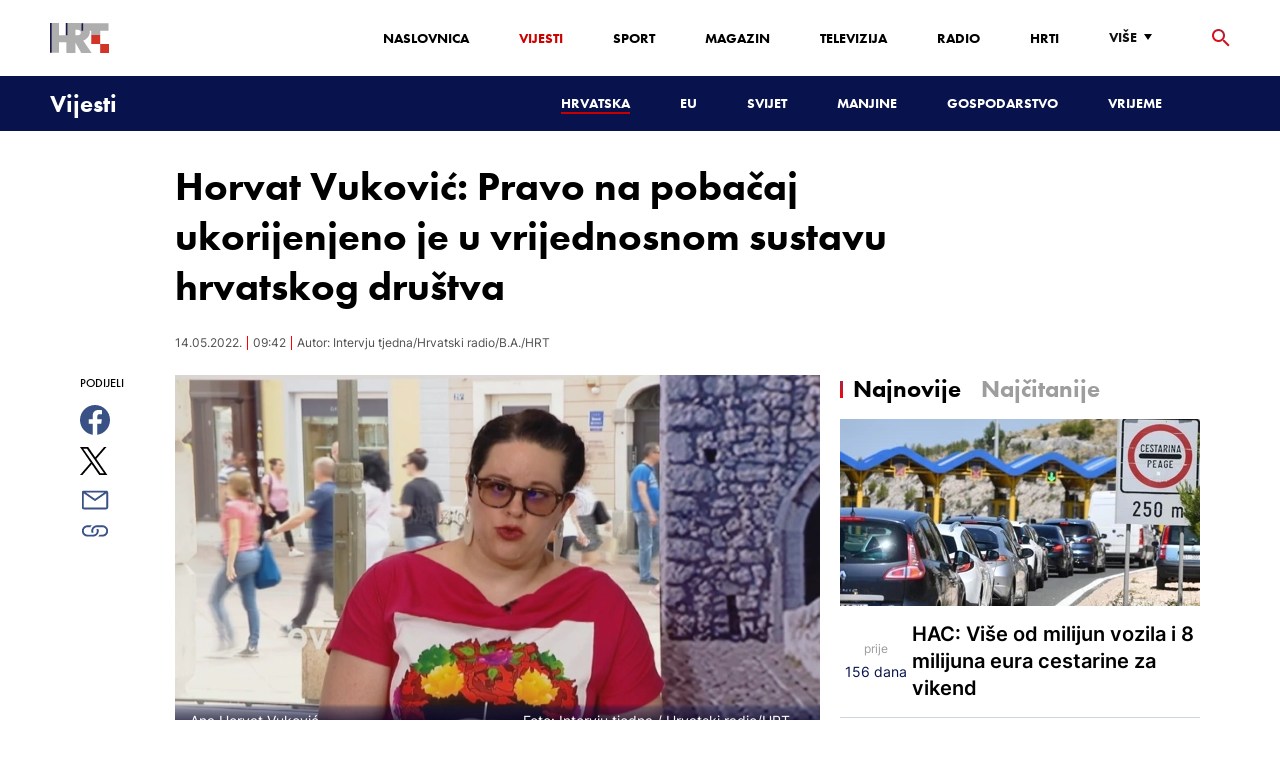

--- FILE ---
content_type: text/html; charset=utf-8
request_url: https://vijesti.hrt.hr/hrvatska/ana-horvat-vukovic-intervju-tjedna-7340454
body_size: 27653
content:
<!DOCTYPE html><html lang="hr"><head><meta charSet="utf-8"/><meta property="og:site_name" content="Hrvatska radiotelevizija"/><meta name="robots" content="max-image-preview:large"/><script type="application/ld+json" id="j1">{"@type":"NewsArticle","mainEntityOfPage":{"@type":"WebPage","@id":"https://vijesti.hrt.hr/hrvatska/ana-horvat-vukovic-intervju-tjedna-7340454"},"headline":"Horvat Vuković: Pravo na pobačaj ukorijenjeno je u vrijednosnom sustavu hrvatskog društva","description":"Pravo na pobačaj nepobitno je ustavno pravo, ukorijenjeno u vrijednosnom sustavu hrvatskog društva, ali postoji problem s provedbom, rekla je Ana Horvat Vuković s Katedre za ustavno pravo Pravnog fakulteta u Zagrebu u emisiji Hrvatskog radija \"Intervju tjedna\".","image":["https://api.hrt.hr/media/2d/f9/intervju-tjedna-frame-24976-20220513210415.jpg"],"publisher":{"@type":"Organization","name":"HRT","logo":{"@type":"ImageObject","url":"https://www.hrt.hr/static/hrtFooter.png"}},"datePublished":"2022-05-14T09:42:02.0998445Z","dateModified":"2022-05-14T09:42:02.0998445Z","@context":"https://schema.org","keywords":""}</script><meta name="description" content="Pravo na pobačaj nepobitno je ustavno pravo, ukorijenjeno u vrijednosnom sustavu hrvatskog društva, ali postoji problem s provedbom, rekla je Ana Horvat Vuković s Katedre za ustavno pravo Pravnog fakulteta u Zagrebu u emisiji Hrvatskog radija &quot;Intervju tjedna&quot;."/><meta name="twitter:description" content="Pravo na pobačaj nepobitno je ustavno pravo, ukorijenjeno u vrijednosnom sustavu hrvatskog društva, ali postoji problem s provedbom, rekla je Ana Horvat Vuković s Katedre za ustavno pravo Pravnog fakulteta u Zagrebu u emisiji Hrvatskog radija &quot;Intervju tjedna&quot;."/><meta property="og:description" content="Pravo na pobačaj nepobitno je ustavno pravo, ukorijenjeno u vrijednosnom sustavu hrvatskog društva, ali postoji problem s provedbom, rekla je Ana Horvat Vuković s Katedre za ustavno pravo Pravnog fakulteta u Zagrebu u emisiji Hrvatskog radija &quot;Intervju tjedna&quot;."/><meta property="og:title" content="Horvat Vuković: Pravo na pobačaj ukorijenjeno je u vrijednosnom sustavu hrvatskog društva"/><meta name="twitter:title" content="Horvat Vuković: Pravo na pobačaj ukorijenjeno je u vrijednosnom sustavu hrvatskog društva"/><meta name="keywords" content="Zdravstvo"/><meta property="og:image" content="https://api.hrt.hr/media/2d/f9/intervju-tjedna-frame-24976-20220513210415.webp"/><meta name="twitter:image" content="https://api.hrt.hr/media/2d/f9/intervju-tjedna-frame-24976-20220513210415.webp"/><meta property="fb:app_id" content="458467194490146"/><meta name="pubdate" content="2022-05-14T09:42:02.0998445Z"/><meta property="og:type" content="article"/><meta property="og:url" content="https://vijesti.hrt.hr/hrvatska/ana-horvat-vukovic-intervju-tjedna-7340454"/><meta name="twitter:card" content="summary_large_image"/><meta name="twitter:site" content="@hrtvijesti"/><link rel="canonical" href="https://vijesti.hrt.hr/hrvatska/ana-horvat-vukovic-intervju-tjedna-7340454"/><meta name="viewport" content="initial-scale=1.0, width=device-width"/><meta name="google-adsense-account" content="ca-pub-3157105357205549"/><title>Horvat Vuković: Pravo na pobačaj ukorijenjeno je u vrijednosnom sustavu hrvatskog društva - HRT</title><link rel="shortcut icon" href="/favicon.ico"/><link rel="apple-touch-icon" sizes="180x180" href="/hrt-180x180.png"/><link rel="icon" type="image/png" sizes="192x192" href="/hrt-192x192.png"/><link rel="icon" type="image/png" sizes="32x32" href="/hrt-32x32.png"/><link rel="icon" type="image/png" sizes="16x16" href="/hrt-16x16.png"/><link rel="preload" href="/Fonts/HRTweb-FuturaPT/Fonts/1062062/8561ff53-41a4-4747-9832-eae0f022225d.woff2" as="font" crossorigin="anonymous"/><link rel="preload" href="/Fonts/HRTweb-FuturaPT/Fonts/1062014/eefb4a0a-90e8-4703-994a-d58c1de8687e.woff2" as="font" crossorigin="anonymous"/><link rel="preload" href="/Fonts/HRTweb-FuturaPT/Fonts/1062074/91597685-99ad-4a3c-81b0-84491562b714.woff2" as="font" crossorigin="anonymous"/><script async="" src="https://pagead2.googlesyndication.com/pagead/js/adsbygoogle.js?client=ca-pub-8313716281168758" crossorigin="anonymous"></script><script async="" src="https://pagead2.googlesyndication.com/pagead/js/adsbygoogle.js?client=ca-pub-3157105357205549" crossorigin="anonymous"></script><script type="text/javascript" src="/js/iprom.js"></script><script async="" src="https://securepubads.g.doubleclick.net/tag/js/gpt.js"></script><script>
              window.googletag = window.googletag || {cmd: []};
              googletag.cmd.push(function() {
                googletag.defineSlot('/1044012/HRT_underarticle_L_300x300', [[200, 200], [1, 1], [300, 300], [160, 160], [250, 250], [300, 250]], 'div-gpt-ad-1657620534770-0').addService(googletag.pubads());
                googletag.pubads().enableSingleRequest();
                googletag.enableServices();
              });
            </script><script>
              window.googletag = window.googletag || {cmd: []};
              googletag.cmd.push(function() {
                googletag.defineSlot('/1044012/HRT_underarticle_R_300x300', [[300, 300], [1, 1], [200, 200], [250, 250], [300, 250]], 'div-gpt-ad-1657619086178-0').addService(googletag.pubads());
                googletag.pubads().enableSingleRequest();
                googletag.enableServices();
              });
            </script><script>
                  var w2g = w2g || {};
                  w2g.hostname = 'https://www.hrt.hr/';
                  w2g.targeting = {
                    section: ["vijesti"],
                  }; 
              </script><script type="text/javascript" src="https://lib.wtg-ads.com/publisher/www.hrt.hr/lib.min.js" async=""></script><link rel="preload" as="image" imagesrcset="/_next/image?url=https%3A%2F%2Fapi.hrt.hr%2Fmedia%2F2d%2Ff9%2F740x438-intervju-tjedna-frame-24976-20220513210415.webp&amp;w=640&amp;q=100 640w, /_next/image?url=https%3A%2F%2Fapi.hrt.hr%2Fmedia%2F2d%2Ff9%2F740x438-intervju-tjedna-frame-24976-20220513210415.webp&amp;w=750&amp;q=100 750w, /_next/image?url=https%3A%2F%2Fapi.hrt.hr%2Fmedia%2F2d%2Ff9%2F740x438-intervju-tjedna-frame-24976-20220513210415.webp&amp;w=828&amp;q=100 828w, /_next/image?url=https%3A%2F%2Fapi.hrt.hr%2Fmedia%2F2d%2Ff9%2F740x438-intervju-tjedna-frame-24976-20220513210415.webp&amp;w=1080&amp;q=100 1080w, /_next/image?url=https%3A%2F%2Fapi.hrt.hr%2Fmedia%2F2d%2Ff9%2F740x438-intervju-tjedna-frame-24976-20220513210415.webp&amp;w=1200&amp;q=100 1200w, /_next/image?url=https%3A%2F%2Fapi.hrt.hr%2Fmedia%2F2d%2Ff9%2F740x438-intervju-tjedna-frame-24976-20220513210415.webp&amp;w=1920&amp;q=100 1920w, /_next/image?url=https%3A%2F%2Fapi.hrt.hr%2Fmedia%2F2d%2Ff9%2F740x438-intervju-tjedna-frame-24976-20220513210415.webp&amp;w=2048&amp;q=100 2048w, /_next/image?url=https%3A%2F%2Fapi.hrt.hr%2Fmedia%2F2d%2Ff9%2F740x438-intervju-tjedna-frame-24976-20220513210415.webp&amp;w=3840&amp;q=100 3840w" imagesizes="100vw"/><meta name="next-head-count" content="39"/><link rel="preload" href="/_next/static/css/1fdcdaecb9043da01e1f.css" as="style"/><link rel="stylesheet" href="/_next/static/css/1fdcdaecb9043da01e1f.css" data-n-g=""/><link rel="preload" href="/_next/static/css/e1884dfa4c742e66d110.css" as="style"/><link rel="stylesheet" href="/_next/static/css/e1884dfa4c742e66d110.css" data-n-p=""/><noscript data-n-css=""></noscript><link rel="preload" href="/_next/static/chunks/webpack-50bee04d1dc61f8adf5b.js" as="script"/><link rel="preload" href="/_next/static/chunks/framework.50c3b31bc23dfcb1af3f.js" as="script"/><link rel="preload" href="/_next/static/chunks/commons.66f7f6913276c166d3c5.js" as="script"/><link rel="preload" href="/_next/static/chunks/main-16dabd58b4f52b1e2bb9.js" as="script"/><link rel="preload" href="/_next/static/chunks/pages/_app-7f9c22dbeb4b419f5188.js" as="script"/><link rel="preload" href="/_next/static/chunks/75fc9c18.daa6e841d2cb4900e052.js" as="script"/><link rel="preload" href="/_next/static/chunks/e12450fa2f8a4860b0bd45a1ee203cf5b05a71f6.d1f19095797ceed671aa.js" as="script"/><link rel="preload" href="/_next/static/chunks/27f6cc954dc358626446873a98a637301b9e3317.527443d06abdb29a139f.js" as="script"/><link rel="preload" href="/_next/static/chunks/e95df07f7d38fe831e9becdbde808a55a766ba71.7c93d7f2e225f5937400.js" as="script"/><link rel="preload" href="/_next/static/chunks/pages/%5B...slug%5D-23983a3a3e02516fc87d.js" as="script"/></head><body><div id="__next"><div class="w-full overflow-hidden"><header class="relative w-full z-40"><div class="z-50 bg-white relative hidden lg:flex lg:h-30 h-28 text-black2 px-6 sm:px-20"><div class="relative flex w-full justify-between"><a href="/" id="logo" class="my-auto logo dark z-60"></a><nav class="my-auto futuraBlack hidden lg:flex"><ul class="flex text-base"><li class="mr-20"><a href="https://www.hrt.hr" class="text-black uppercase leading-lessTight">Naslovnica</a></li><li class="mr-20"><a href="https://vijesti.hrt.hr" class="text-red2 uppercase leading-lessTight">Vijesti</a></li><li class="mr-20"><a href="https://sport.hrt.hr" class="text-black uppercase leading-lessTight">Sport</a></li><li class="mr-20"><a href="https://magazin.hrt.hr" class="text-black uppercase leading-lessTight">Magazin</a></li><li class="mr-20"><a href="https://hrtprikazuje.hrt.hr" class="text-black uppercase leading-lessTight">Televizija</a></li><li class="mr-20"><a href="https://radio.hrt.hr" class="text-black uppercase leading-lessTight">Radio</a></li><li class="mr-20"><a href="https://hrti.hrt.hr/home" class="text-black uppercase leading-lessTight">HRTi</a></li><div class="relative"><li class="mr-20"><button class="uppercase leading-lessTight flex focus:outline-none" aria-label="Više"><span>Više</span><svg class="align-middle z-50 mr-2 -mt-1.8px" width="20" height="20" viewBox="0 0 20 20" fill="none" xmlns="http://www.w3.org/2000/svg"><path d="M15 8L10.97 14L7 8H15Z" fill="#000000"></path></svg></button></li><div class="hidden lg:block transform absolute subdropdown z-70" style="min-width:200px;top:35px;right:60px;box-shadow:0px 5px 5px 0px rgba(0, 0, 0, 0.4)" tabindex="0"></div></div></ul><button class="focus:outline-none" aria-label="tražilica"><svg width="18" height="18" viewBox="0 0 18 18" fill="none" xmlns="http://www.w3.org/2000/svg"><path d="M6.5 0C8.22391 0 9.87721 0.684819 11.0962 1.90381C12.3152 3.12279 13 4.77609 13 6.5C13 8.11 12.41 9.59 11.44 10.73L11.71 11H12.5L17.5 16L16 17.5L11 12.5V11.71L10.73 11.44C9.55055 12.4468 8.05071 12.9999 6.5 13C4.77609 13 3.12279 12.3152 1.90381 11.0962C0.684819 9.87721 0 8.22391 0 6.5C0 4.77609 0.684819 3.12279 1.90381 1.90381C3.12279 0.684819 4.77609 0 6.5 0ZM6.5 2C4 2 2 4 2 6.5C2 9 4 11 6.5 11C9 11 11 9 11 6.5C11 4 9 2 6.5 2Z" fill="url(#paint0_linear)"></path><defs><linearGradient id="paint0_linear" x1="0" y1="17.5" x2="31.5" y2="-14.5833" gradientUnits="userSpaceOnUse"><stop stop-color="#FF0000"></stop><stop offset="0.989187" stop-color="#444F8D"></stop></linearGradient></defs></svg></button></nav></div><div class="z-50 relative search  "><input type="text" class="focus:outline-none rounded-lg searchInput " placeholder="Pretraži HRT..." value=""/><a href="https://www.hrt.hr/pretraga?q=" class="hidden lg:hidden absolute top-2 bottom-0 my-auto" style="height:18px;left:11px"><svg width="18" height="18" viewBox="0 0 18 18" fill="none" xmlns="http://www.w3.org/2000/svg"><path d="M6.5 0C8.22391 0 9.87721 0.684819 11.0962 1.90381C12.3152 3.12279 13 4.77609 13 6.5C13 8.11 12.41 9.59 11.44 10.73L11.71 11H12.5L17.5 16L16 17.5L11 12.5V11.71L10.73 11.44C9.55055 12.4468 8.05071 12.9999 6.5 13C4.77609 13 3.12279 12.3152 1.90381 11.0962C0.684819 9.87721 0 8.22391 0 6.5C0 4.77609 0.684819 3.12279 1.90381 1.90381C3.12279 0.684819 4.77609 0 6.5 0ZM6.5 2C4 2 2 4 2 6.5C2 9 4 11 6.5 11C9 11 11 9 11 6.5C11 4 9 2 6.5 2Z" fill="#ca0000"></path></svg></a></div><button style="outline:none" class="z-10 hidden absolute right-20 top-0 bottom-0 m-auto lg:hidden" aria-label="zatvori tražilicu"><svg xmlns="http://www.w3.org/2000/svg" height="26" width="26" viewBox="0 0 24 24"><path d="M0 0h24v24H0V0z" fill="none"></path><path d="M19 6.41L17.59 5 12 10.59 6.41 5 5 6.41 10.59 12 5 17.59 6.41 19 12 13.41 17.59 19 19 17.59 13.41 12 19 6.41z" fill="#CA0000"></path></svg></button></div><div class="relative w-full hidden lg:flex lg:px-20 h-22"><div class="absolute inset-0 w-full h-full" style="background-color:#08124C"></div><nav class="flex w-full my-auto justify-between"><a href="/" class="block"><div class="text-2xl relative z-50 futuraBlack text-white">Vijesti</div></a><ul class="my-auto flex text-base text-white futuraBlack"><li class="mr-20 relative z-40"><a href="https://vijesti.hrt.hr/hrvatska" style="border-bottom:2px solid #ca0000" class="uppercase leading-lessTight">Hrvatska</a></li><li class="mr-20 relative z-40"><a href="https://vijesti.hrt.hr/eu" class="uppercase leading-lessTight">EU</a></li><li class="mr-20 relative z-40"><a href="https://vijesti.hrt.hr/svijet" class="uppercase leading-lessTight">Svijet</a></li><li class="mr-20 relative z-40"><a href="https://vijesti.hrt.hr/manjine" class="uppercase leading-lessTight">Manjine</a></li><li class="mr-20 relative z-40"><a href="https://vijesti.hrt.hr/gospodarstvo" class="uppercase leading-lessTight">Gospodarstvo</a></li><li class="mr-20 relative z-40"><a href="https://vrijeme-i-promet.hrt.hr" class="uppercase leading-lessTight">Vrijeme</a></li><li style="width:18px;height:18px"></li></ul></nav></div><div class="w-full relative z-70 lg:hidden"><div class="pt-4 px-8 md:px-16 h-16 flex items-start justify-between bg-white"><a href="/" id="logo" class="logo dark z-60"></a><button class="flex-grow-0 -mt-1.8px" style="outline:none" aria-label="Otvori mobilne meni"><svg width="24" height="24" viewBox="0 0 24 24" fill="none" xmlns="http://www.w3.org/2000/svg"><path d="M3 18V16H21V18H3ZM3 13V11H21V13H3ZM3 8V6H21V8H3Z" fill="#08124C"></path></svg></button></div><div class="relative z-70 flex w-full h-16"><div class="absolute inset-0 w-full h-full z-40" style="background-color:#08124C"></div><div class="z-70 relative w-full h-full flex my-auto"><div style="opacity:1" class="z-50 absolute top-2 left-8 text-xl flex-grow-0 futuraBlack text-white"><a href="/">Vijesti</a></div><ul class="z-40 no-scrollbar pl-62 py-4 w-full overflow-x-scroll relative my-auto flex items-center text-base text-white futuraMid"><li class="mr-12"><a href="https://vijesti.hrt.hr/hrvatska" style="border-bottom:2px solid #ca0000" class="whitespace-no-wrap leading-lessTight">Hrvatska</a></li><li class="mr-12"><a href="https://vijesti.hrt.hr/eu" class="whitespace-no-wrap leading-lessTight">EU</a></li><li class="mr-12"><a href="https://vijesti.hrt.hr/svijet" class="whitespace-no-wrap leading-lessTight">Svijet</a></li><li class="mr-12"><a href="https://vijesti.hrt.hr/manjine" class="whitespace-no-wrap leading-lessTight">Manjine</a></li><li class="mr-12"><a href="https://vijesti.hrt.hr/gospodarstvo" class="whitespace-no-wrap leading-lessTight">Gospodarstvo</a></li><li class="mr-12"><a href="https://vrijeme-i-promet.hrt.hr" class="whitespace-no-wrap leading-lessTight">Vrijeme</a></li><li style="width:18px;height:18px"></li></ul></div></div></div><div class="block lg:hidden transform absolute mobile-subdropdown z-70 rounded-lg" style="z-index:100000" tabindex="0"></div></header><div class="container mx-auto"><div class="-mx-0.2 xl:-mx-4 flex"><div class="hidden xl:block xl:w-1/12 px-0.2 xl:px-4"></div><div class="w-full xl:w-9/12 px-0.2 xl:px-4"><h1 class="futuraBlack text-2xl xl:text-6xl leading-tight mt-5 xl:mt-12">Horvat Vuković: Pravo na pobačaj ukorijenjeno je u vrijednosnom sustavu hrvatskog društva</h1><div class="flex flex-wrap mt-4 sm:mt-2 xl:mt-10" style="color:#505050"><p class="text-sm leading-tighter">14.05.2022.</p><span class="mx-2 leading-tighter" style="border-left:1px solid #FF0000"></span><p class="text-sm leading-tighter">11:42</p><span class="mx-2 leading-tighter" style="border-left:1px solid #FF0000"></span><p class="text-sm leading-tighter">Autor: <!-- -->Intervju tjedna/Hrvatski radio/B.A./HRT</p></div></div></div><div class="-mx-0.2 xl:-mx-4 xl:flex mt-4 xl:mt-10"><div class="hidden xl:block xl:w-1/12 h-screen px-0.2 xl:px-4"><div class="h-screen "><p class="text-sm futura futuraMid">PODIJELI</p><a><div class="mt-4 cursor-pointer"><svg width="30" height="34" viewBox="0 0 24 24" fill="none" xmlns="http://www.w3.org/2000/svg"><path fill="#395185" fill-rule="evenodd" clip-rule="evenodd" d="M13.875 23.8544C19.6118 22.9542 24 17.9896 24 12C24 5.37258 18.6274 0 12 0C5.37258 0 0 5.37258 0 12C0 17.9896 4.38819 22.9542 10.125 23.8544V15.0781H7V11.4531H10.125V8.78125C10.125 7.26042 10.5495 6.08333 11.3984 5.25C12.2474 4.41667 13.3802 4 14.7969 4C15.9948 4 16.9219 4.04688 17.5781 4.14062V7.375L15.6719 7.39062C14.9635 7.39062 14.487 7.53646 14.2422 7.82812C13.9974 8.11979 13.875 8.55729 13.875 9.14062V11.4531H17.4531L16.9844 15.0781H13.875V23.8544Z"></path></svg></div></a><a><div class="mt-4 cursor-pointer"><svg width="28" height="28" viewBox="0 0 40 40" fill="none" xmlns="http://www.w3.org/2000/svg"><path d="M23.2936 16.9373L37.8643 0H34.4115L21.7597 14.7064L11.6548 0H0L15.2806 22.2387L0 40H3.45299L16.8136 24.4695L27.4851 40H39.1399L23.2927 16.9373H23.2936ZM18.5642 22.4346L17.016 20.2201L4.69715 2.59936H10.0007L19.9422 16.8199L21.4904 19.0344L34.4131 37.5189H29.1095L18.5642 22.4354V22.4346Z" fill="#000000"></path></svg></div></a><a title="E-mail" href="mailto:?subject=Horvat Vuković: Pravo na pobačaj ukorijenjeno je u vrijednosnom sustavu hrvatskog društva&amp;body=https://vijesti.hrt.hr/hrvatska/ana-horvat-vukovic-intervju-tjedna-7340454"><div class="mt-4 cursor-pointer"><svg width="30" height="30" viewBox="0 0 30 30" fill="none" xmlns="http://www.w3.org/2000/svg"><path d="M26.25 5.625H3.75C3.25272 5.625 2.77581 5.82254 2.42417 6.17417C2.07254 6.52581 1.875 7.00272 1.875 7.5V22.5C1.875 22.9973 2.07254 23.4742 2.42417 23.8258C2.77581 24.1775 3.25272 24.375 3.75 24.375H26.25C26.7473 24.375 27.2242 24.1775 27.5758 23.8258C27.9275 23.4742 28.125 22.9973 28.125 22.5V7.5C28.125 7.00272 27.9275 6.52581 27.5758 6.17417C27.2242 5.82254 26.7473 5.625 26.25 5.625ZM24.1875 7.5L15 13.8562L5.8125 7.5H24.1875ZM3.75 22.5V8.35312L14.4656 15.7687C14.6226 15.8776 14.809 15.936 15 15.936C15.191 15.936 15.3774 15.8776 15.5344 15.7687L26.25 8.35312V22.5H3.75Z" fill="#395185"></path></svg></div></a><button style="outline:none"><div class="cursor-pointer"><svg width="30" height="30" viewBox="0 0 30 30" fill="none" xmlns="http://www.w3.org/2000/svg"><path d="M11.9137 10.3125H7.5C6.00816 10.3125 4.57742 10.9051 3.52252 11.96C2.46763 13.0149 1.875 14.4457 1.875 15.9375C1.875 17.4293 2.46763 18.8601 3.52252 19.915C4.57742 20.9699 6.00816 21.5625 7.5 21.5625H13.125C14.0251 21.563 14.9122 21.3474 15.7118 20.9339C16.5114 20.5205 17.2 19.9211 17.7199 19.1863C18.2398 18.4515 18.5757 17.6026 18.6995 16.711C18.8233 15.8194 18.7313 14.9112 18.4312 14.0625H16.875C16.7137 14.0625 16.5562 14.0812 16.4062 14.1206C16.7225 14.6916 16.8842 15.3352 16.8754 15.9878C16.8667 16.6404 16.6878 17.2794 16.3564 17.8417C16.0249 18.4039 15.5525 18.87 14.9858 19.1937C14.4191 19.5174 13.7777 19.6876 13.125 19.6875H7.5C6.50544 19.6875 5.55161 19.2924 4.84835 18.5891C4.14509 17.8859 3.75 16.9321 3.75 15.9375C3.75 14.9429 4.14509 13.9891 4.84835 13.2858C5.55161 12.5826 6.50544 12.1875 7.5 12.1875H10.3781C10.7869 11.4825 11.3062 10.8487 11.9156 10.3125H11.9137Z" fill="#395185"></path><path d="M16.874 10.3125C15.9739 10.312 15.0868 10.5276 14.2872 10.9411C13.4877 11.3545 12.799 11.9539 12.2792 12.6887C11.7593 13.4235 11.4233 14.2724 11.2995 15.164C11.1758 16.0556 11.2677 16.9638 11.5678 17.8125H13.6265C13.2974 17.2424 13.1241 16.5958 13.1241 15.9375C13.1241 15.2793 13.2974 14.6326 13.6265 14.0625C13.9556 13.4925 14.429 13.0191 14.9991 12.6899C15.5691 12.3608 16.2158 12.1875 16.874 12.1875H22.499C23.4936 12.1875 24.4474 12.5826 25.1507 13.2858C25.854 13.9891 26.249 14.9429 26.249 15.9375C26.249 16.9321 25.854 17.8859 25.1507 18.5892C24.4474 19.2924 23.4936 19.6875 22.499 19.6875H19.6209C19.213 20.3914 18.6937 21.0246 18.0834 21.5625H22.499C23.2377 21.5625 23.9692 21.417 24.6516 21.1343C25.3341 20.8516 25.9542 20.4373 26.4765 19.915C26.9988 19.3926 27.4132 18.7726 27.6959 18.0901C27.9785 17.4076 28.124 16.6762 28.124 15.9375C28.124 15.1988 27.9785 14.4674 27.6959 13.7849C27.4132 13.1024 26.9988 12.4824 26.4765 11.96C25.9542 11.4377 25.3341 11.0234 24.6516 10.7407C23.9692 10.458 23.2377 10.3125 22.499 10.3125H16.874Z" fill="#395185"></path></svg></div></button></div></div><div class="w-full xl:w-7/12 px-0.2 xl:px-4 text-lg a-body"><div class="mb-3 xl:mb-12 relative mainArticleImage"><div style="display:block;overflow:hidden;position:relative;box-sizing:border-box;margin:0"><div style="display:block;box-sizing:border-box;padding-top:56.12403100775194%"></div><img alt="Ana Horvat Vuković" sizes="100vw" srcSet="/_next/image?url=https%3A%2F%2Fapi.hrt.hr%2Fmedia%2F2d%2Ff9%2F740x438-intervju-tjedna-frame-24976-20220513210415.webp&amp;w=640&amp;q=100 640w, /_next/image?url=https%3A%2F%2Fapi.hrt.hr%2Fmedia%2F2d%2Ff9%2F740x438-intervju-tjedna-frame-24976-20220513210415.webp&amp;w=750&amp;q=100 750w, /_next/image?url=https%3A%2F%2Fapi.hrt.hr%2Fmedia%2F2d%2Ff9%2F740x438-intervju-tjedna-frame-24976-20220513210415.webp&amp;w=828&amp;q=100 828w, /_next/image?url=https%3A%2F%2Fapi.hrt.hr%2Fmedia%2F2d%2Ff9%2F740x438-intervju-tjedna-frame-24976-20220513210415.webp&amp;w=1080&amp;q=100 1080w, /_next/image?url=https%3A%2F%2Fapi.hrt.hr%2Fmedia%2F2d%2Ff9%2F740x438-intervju-tjedna-frame-24976-20220513210415.webp&amp;w=1200&amp;q=100 1200w, /_next/image?url=https%3A%2F%2Fapi.hrt.hr%2Fmedia%2F2d%2Ff9%2F740x438-intervju-tjedna-frame-24976-20220513210415.webp&amp;w=1920&amp;q=100 1920w, /_next/image?url=https%3A%2F%2Fapi.hrt.hr%2Fmedia%2F2d%2Ff9%2F740x438-intervju-tjedna-frame-24976-20220513210415.webp&amp;w=2048&amp;q=100 2048w, /_next/image?url=https%3A%2F%2Fapi.hrt.hr%2Fmedia%2F2d%2Ff9%2F740x438-intervju-tjedna-frame-24976-20220513210415.webp&amp;w=3840&amp;q=100 3840w" src="/_next/image?url=https%3A%2F%2Fapi.hrt.hr%2Fmedia%2F2d%2Ff9%2F740x438-intervju-tjedna-frame-24976-20220513210415.webp&amp;w=3840&amp;q=100" decoding="async" style="position:absolute;top:0;left:0;bottom:0;right:0;box-sizing:border-box;padding:0;border:none;margin:auto;display:block;width:0;height:0;min-width:100%;max-width:100%;min-height:100%;max-height:100%"/></div><div class="absolute z-10 w-full right-0 bottom-0"><div class="text-white py-3 pl-6 pr-12 flex flex-col xl:flex-row justify-between imageDesc"><div class="leading-lessTight text-sm xl:text-base">Ana Horvat Vuković</div><div class="leading-lessTight text-sm xl:text-base">Foto: <!-- -->Intervju tjedna<!-- --> / <!-- -->Hrvatski radio/HRT</div></div></div></div><div class="hidden md:flex xl:flex xl:hidden mb-4"><span class="mr-4"><a><div class="mt-4 cursor-pointer"><svg width="30" height="31" viewBox="0 0 24 24" fill="none" xmlns="http://www.w3.org/2000/svg"><path fill="#395185" fill-rule="evenodd" clip-rule="evenodd" d="M13.875 23.8544C19.6118 22.9542 24 17.9896 24 12C24 5.37258 18.6274 0 12 0C5.37258 0 0 5.37258 0 12C0 17.9896 4.38819 22.9542 10.125 23.8544V15.0781H7V11.4531H10.125V8.78125C10.125 7.26042 10.5495 6.08333 11.3984 5.25C12.2474 4.41667 13.3802 4 14.7969 4C15.9948 4 16.9219 4.04688 17.5781 4.14062V7.375L15.6719 7.39062C14.9635 7.39062 14.487 7.53646 14.2422 7.82812C13.9974 8.11979 13.875 8.55729 13.875 9.14062V11.4531H17.4531L16.9844 15.0781H13.875V23.8544Z"></path></svg></div></a></span><span class="mr-4"><a><div class="mt-4 cursor-pointer"><svg width="28" height="28" viewBox="0 0 40 40" fill="none" xmlns="http://www.w3.org/2000/svg"><path d="M23.2936 16.9373L37.8643 0H34.4115L21.7597 14.7064L11.6548 0H0L15.2806 22.2387L0 40H3.45299L16.8136 24.4695L27.4851 40H39.1399L23.2927 16.9373H23.2936ZM18.5642 22.4346L17.016 20.2201L4.69715 2.59936H10.0007L19.9422 16.8199L21.4904 19.0344L34.4131 37.5189H29.1095L18.5642 22.4354V22.4346Z" fill="#000000"></path></svg></div></a></span><span class="mr-4"><a href="https://api.whatsapp.com/send?text=https://vijesti.hrt.hr/hrvatska/ana-horvat-vukovic-intervju-tjedna-7340454" target="_blank"><div class="mt-4 cursor-pointer"><svg width="30" height="31" viewBox="0 0 30 30" fill="none" xmlns="http://www.w3.org/2000/svg"><path d="M15.045 7.63684C10.5013 7.63684 6.80625 11.6543 6.80375 16.5919C6.8025 18.6075 7.34625 20.1174 8.25875 21.6967L7.42625 25.002L10.5438 24.1132C11.94 25.0143 13.2737 25.5552 15.0375 25.5552C19.5775 25.5552 23.2762 21.5377 23.2775 16.5987C23.2812 11.6503 19.6 7.6382 15.045 7.63684ZM19.89 20.4436C19.6838 21.0729 18.6938 21.6464 18.2188 21.7239C17.7925 21.7932 17.2525 21.8217 16.6587 21.6179C16.2987 21.4942 15.8375 21.3284 15.2475 21.0511C12.7638 19.885 11.1413 17.1655 11.0175 16.9861C10.8938 16.8067 10.0063 15.5264 10.0063 14.2013C10.0063 12.8762 10.6462 12.2252 10.8725 11.9547C11.1 11.6829 11.3675 11.6149 11.5325 11.6149L12.0075 11.6244C12.16 11.6326 12.3638 11.5619 12.565 12.0865C12.7712 12.6261 13.2662 13.9512 13.3288 14.0858C13.39 14.2203 13.4325 14.378 13.3488 14.5574C13.2662 14.7368 13.225 14.8496 13.1012 15.0059L12.73 15.4775C12.6062 15.612 12.4775 15.7574 12.6213 16.0265C12.7663 16.2957 13.2625 17.1777 13.9988 17.8912C14.945 18.8086 15.7425 19.0927 15.99 19.2272C16.2375 19.3618 16.3825 19.34 16.5262 19.1593C16.6712 18.9799 17.145 18.3737 17.31 18.1033C17.475 17.8328 17.64 17.879 17.8675 17.9687C18.095 18.0584 19.3125 18.7094 19.56 18.8453C19.8075 18.9799 19.9725 19.0478 20.035 19.1593C20.0963 19.2748 20.0963 19.8144 19.89 20.4436ZM0 0.380615V32.999H30V0.380615H0H0ZM15.0413 27.375C13.3825 27.375 11.7488 26.9224 10.3013 26.0635L5.0475 27.5626L6.45375 21.9794C5.58625 20.3458 5.13 18.492 5.13125 16.5919C5.13375 10.65 9.57875 5.81701 15.0413 5.81701C17.6925 5.81837 20.1812 6.94098 22.0525 8.97691C23.9237 11.0128 24.9538 13.7215 24.9525 16.6001C24.95 22.5421 20.5037 27.375 15.0413 27.375Z" fill="#4DCB5B"></path></svg></div></a></span><span class="mr-4"><a title="E-mail" href="mailto:?subject=Horvat Vuković: Pravo na pobačaj ukorijenjeno je u vrijednosnom sustavu hrvatskog društva&amp;body=https://vijesti.hrt.hr/hrvatska/ana-horvat-vukovic-intervju-tjedna-7340454"><div class="mt-4 cursor-pointer"><svg width="30" height="30" viewBox="0 0 30 30" fill="none" xmlns="http://www.w3.org/2000/svg"><path d="M26.25 5.625H3.75C3.25272 5.625 2.77581 5.82254 2.42417 6.17417C2.07254 6.52581 1.875 7.00272 1.875 7.5V22.5C1.875 22.9973 2.07254 23.4742 2.42417 23.8258C2.77581 24.1775 3.25272 24.375 3.75 24.375H26.25C26.7473 24.375 27.2242 24.1775 27.5758 23.8258C27.9275 23.4742 28.125 22.9973 28.125 22.5V7.5C28.125 7.00272 27.9275 6.52581 27.5758 6.17417C27.2242 5.82254 26.7473 5.625 26.25 5.625ZM24.1875 7.5L15 13.8562L5.8125 7.5H24.1875ZM3.75 22.5V8.35312L14.4656 15.7687C14.6226 15.8776 14.809 15.936 15 15.936C15.191 15.936 15.3774 15.8776 15.5344 15.7687L26.25 8.35312V22.5H3.75Z" fill="#395185"></path></svg></div></a></span><span class="mr-4 flex pt-2"><button style="outline:none"><div class="cursor-pointer"><svg width="30" height="30" viewBox="0 0 30 30" fill="none" xmlns="http://www.w3.org/2000/svg"><path d="M11.9137 10.3125H7.5C6.00816 10.3125 4.57742 10.9051 3.52252 11.96C2.46763 13.0149 1.875 14.4457 1.875 15.9375C1.875 17.4293 2.46763 18.8601 3.52252 19.915C4.57742 20.9699 6.00816 21.5625 7.5 21.5625H13.125C14.0251 21.563 14.9122 21.3474 15.7118 20.9339C16.5114 20.5205 17.2 19.9211 17.7199 19.1863C18.2398 18.4515 18.5757 17.6026 18.6995 16.711C18.8233 15.8194 18.7313 14.9112 18.4312 14.0625H16.875C16.7137 14.0625 16.5562 14.0812 16.4062 14.1206C16.7225 14.6916 16.8842 15.3352 16.8754 15.9878C16.8667 16.6404 16.6878 17.2794 16.3564 17.8417C16.0249 18.4039 15.5525 18.87 14.9858 19.1937C14.4191 19.5174 13.7777 19.6876 13.125 19.6875H7.5C6.50544 19.6875 5.55161 19.2924 4.84835 18.5891C4.14509 17.8859 3.75 16.9321 3.75 15.9375C3.75 14.9429 4.14509 13.9891 4.84835 13.2858C5.55161 12.5826 6.50544 12.1875 7.5 12.1875H10.3781C10.7869 11.4825 11.3062 10.8487 11.9156 10.3125H11.9137Z" fill="#395185"></path><path d="M16.874 10.3125C15.9739 10.312 15.0868 10.5276 14.2872 10.9411C13.4877 11.3545 12.799 11.9539 12.2792 12.6887C11.7593 13.4235 11.4233 14.2724 11.2995 15.164C11.1758 16.0556 11.2677 16.9638 11.5678 17.8125H13.6265C13.2974 17.2424 13.1241 16.5958 13.1241 15.9375C13.1241 15.2793 13.2974 14.6326 13.6265 14.0625C13.9556 13.4925 14.429 13.0191 14.9991 12.6899C15.5691 12.3608 16.2158 12.1875 16.874 12.1875H22.499C23.4936 12.1875 24.4474 12.5826 25.1507 13.2858C25.854 13.9891 26.249 14.9429 26.249 15.9375C26.249 16.9321 25.854 17.8859 25.1507 18.5892C24.4474 19.2924 23.4936 19.6875 22.499 19.6875H19.6209C19.213 20.3914 18.6937 21.0246 18.0834 21.5625H22.499C23.2377 21.5625 23.9692 21.417 24.6516 21.1343C25.3341 20.8516 25.9542 20.4373 26.4765 19.915C26.9988 19.3926 27.4132 18.7726 27.6959 18.0901C27.9785 17.4076 28.124 16.6762 28.124 15.9375C28.124 15.1988 27.9785 14.4674 27.6959 13.7849C27.4132 13.1024 26.9988 12.4824 26.4765 11.96C25.9542 11.4377 25.3341 11.0234 24.6516 10.7407C23.9692 10.458 23.2377 10.3125 22.499 10.3125H16.874Z" fill="#395185"></path></svg></div></button></span></div><div class="p-0 w-full mb-8 xl:mb-12 font-semibold xl:w-85 text-lg articleText"><p>Pravo na pobačaj nepobitno je ustavno pravo, ukorijenjeno u vrijednosnom sustavu hrvatskog društva, ali postoji problem s provedbom, rekla je<strong> Ana Horvat Vuković</strong> s Katedre za ustavno pravo Pravnog fakulteta u Zagrebu u emisiji Hrvatskog radija "Intervju tjedna".</p></div><div id="wtg_inarticle_desktop_1" class="hidden xl:block mb-8"></div><div id="wtg_inarticle_mobile_1" class="block xl:hidden mb-8"></div><div class="w-full xl:w-85 my-12"><div class="w-full flex py-4 " style="border-bottom:1px solid rgba(0, 0, 0, 0.3)"><div class="mr-4" style="margin-top:2px"><svg width="14" height="14" viewBox="0 0 14 14" fill="none" xmlns="http://www.w3.org/2000/svg"><path d="M2.91663 1.75L4.69988 0L11.6666 7L4.69988 14L2.91663 12.25L8.16662 7L2.91663 1.75Z" fill="#FF0000"></path></svg></div><a href="https://vijesti.hrt.hr/hrvatska/prosvjed-dosta-unistavanja-javnog-zdravstva-i-zanemarivanja-zdravlja-zena-7315383" class="w-8/12 mr-8 leading-lessTight text-lg">Diljem Hrvatske prosvjedi u znak solidarnosti s Mirelom Čavajdom</a><div class="relative" style="width:133px;height:75px"><div style="display:block;overflow:hidden;position:absolute;top:0;left:0;bottom:0;right:0;box-sizing:border-box;margin:0"><noscript><img alt="Prosvjed u Zagrebu " srcSet="/_next/image?url=https%3A%2F%2Fapi.hrt.hr%2Fmedia%2Fe9%2F3e%2F240x135-prosvjedzagreb12512ww2-20220512174923.webp&amp;w=640&amp;q=100 640w, /_next/image?url=https%3A%2F%2Fapi.hrt.hr%2Fmedia%2Fe9%2F3e%2F240x135-prosvjedzagreb12512ww2-20220512174923.webp&amp;w=750&amp;q=100 750w, /_next/image?url=https%3A%2F%2Fapi.hrt.hr%2Fmedia%2Fe9%2F3e%2F240x135-prosvjedzagreb12512ww2-20220512174923.webp&amp;w=828&amp;q=100 828w, /_next/image?url=https%3A%2F%2Fapi.hrt.hr%2Fmedia%2Fe9%2F3e%2F240x135-prosvjedzagreb12512ww2-20220512174923.webp&amp;w=1080&amp;q=100 1080w, /_next/image?url=https%3A%2F%2Fapi.hrt.hr%2Fmedia%2Fe9%2F3e%2F240x135-prosvjedzagreb12512ww2-20220512174923.webp&amp;w=1200&amp;q=100 1200w, /_next/image?url=https%3A%2F%2Fapi.hrt.hr%2Fmedia%2Fe9%2F3e%2F240x135-prosvjedzagreb12512ww2-20220512174923.webp&amp;w=1920&amp;q=100 1920w, /_next/image?url=https%3A%2F%2Fapi.hrt.hr%2Fmedia%2Fe9%2F3e%2F240x135-prosvjedzagreb12512ww2-20220512174923.webp&amp;w=2048&amp;q=100 2048w, /_next/image?url=https%3A%2F%2Fapi.hrt.hr%2Fmedia%2Fe9%2F3e%2F240x135-prosvjedzagreb12512ww2-20220512174923.webp&amp;w=3840&amp;q=100 3840w" src="https://api.hrt.hr/media/e9/3e/240x135-prosvjedzagreb12512ww2-20220512174923.webp" decoding="async" style="position:absolute;top:0;left:0;bottom:0;right:0;box-sizing:border-box;padding:0;border:none;margin:auto;display:block;width:0;height:0;min-width:100%;max-width:100%;min-height:100%;max-height:100%;object-fit:cover"/></noscript><img alt="Prosvjed u Zagrebu " src="[data-uri]" decoding="async" style="position:absolute;top:0;left:0;bottom:0;right:0;box-sizing:border-box;padding:0;border:none;margin:auto;display:block;width:0;height:0;min-width:100%;max-width:100%;min-height:100%;max-height:100%;object-fit:cover"/></div></div></div><div class="w-full flex py-4 " style="border-bottom:1px solid rgba(0, 0, 0, 0.3)"><div class="mr-4" style="margin-top:2px"><svg width="14" height="14" viewBox="0 0 14 14" fill="none" xmlns="http://www.w3.org/2000/svg"><path d="M2.91663 1.75L4.69988 0L11.6666 7L4.69988 14L2.91663 12.25L8.16662 7L2.91663 1.75Z" fill="#FF0000"></path></svg></div><a href="https://vijesti.hrt.hr/hrvatska/u-devet-hrvatskih-gradova-danas-prosvjed-u-znak-solidarnosti-s-mirelom-cavajdom-7307754" class="w-8/12 mr-8 leading-lessTight text-lg">Odvjetnica: Odluka komisije je presedan, možemo biti zadovoljni radi svih žena</a><div class="relative" style="width:133px;height:75px"><div style="display:block;overflow:hidden;position:absolute;top:0;left:0;bottom:0;right:0;box-sizing:border-box;margin:0"><noscript><img alt="Mirela Čavajda i odvjetnica Vanja Jurić " srcSet="/_next/image?url=https%3A%2F%2Fapi.hrt.hr%2Fmedia%2Fe5%2Ffb%2F240x135-cavajda10522ww22a22-20220510174244.webp&amp;w=640&amp;q=100 640w, /_next/image?url=https%3A%2F%2Fapi.hrt.hr%2Fmedia%2Fe5%2Ffb%2F240x135-cavajda10522ww22a22-20220510174244.webp&amp;w=750&amp;q=100 750w, /_next/image?url=https%3A%2F%2Fapi.hrt.hr%2Fmedia%2Fe5%2Ffb%2F240x135-cavajda10522ww22a22-20220510174244.webp&amp;w=828&amp;q=100 828w, /_next/image?url=https%3A%2F%2Fapi.hrt.hr%2Fmedia%2Fe5%2Ffb%2F240x135-cavajda10522ww22a22-20220510174244.webp&amp;w=1080&amp;q=100 1080w, /_next/image?url=https%3A%2F%2Fapi.hrt.hr%2Fmedia%2Fe5%2Ffb%2F240x135-cavajda10522ww22a22-20220510174244.webp&amp;w=1200&amp;q=100 1200w, /_next/image?url=https%3A%2F%2Fapi.hrt.hr%2Fmedia%2Fe5%2Ffb%2F240x135-cavajda10522ww22a22-20220510174244.webp&amp;w=1920&amp;q=100 1920w, /_next/image?url=https%3A%2F%2Fapi.hrt.hr%2Fmedia%2Fe5%2Ffb%2F240x135-cavajda10522ww22a22-20220510174244.webp&amp;w=2048&amp;q=100 2048w, /_next/image?url=https%3A%2F%2Fapi.hrt.hr%2Fmedia%2Fe5%2Ffb%2F240x135-cavajda10522ww22a22-20220510174244.webp&amp;w=3840&amp;q=100 3840w" src="https://api.hrt.hr/media/e5/fb/240x135-cavajda10522ww22a22-20220510174244.webp" decoding="async" style="position:absolute;top:0;left:0;bottom:0;right:0;box-sizing:border-box;padding:0;border:none;margin:auto;display:block;width:0;height:0;min-width:100%;max-width:100%;min-height:100%;max-height:100%;object-fit:cover"/></noscript><img alt="Mirela Čavajda i odvjetnica Vanja Jurić " src="[data-uri]" decoding="async" style="position:absolute;top:0;left:0;bottom:0;right:0;box-sizing:border-box;padding:0;border:none;margin:auto;display:block;width:0;height:0;min-width:100%;max-width:100%;min-height:100%;max-height:100%;object-fit:cover"/></div></div></div><div class="w-full flex py-4 "><div class="mr-4" style="margin-top:2px"><svg width="14" height="14" viewBox="0 0 14 14" fill="none" xmlns="http://www.w3.org/2000/svg"><path d="M2.91663 1.75L4.69988 0L11.6666 7L4.69988 14L2.91663 12.25L8.16662 7L2.91663 1.75Z" fill="#FF0000"></path></svg></div><a href="https://vijesti.hrt.hr/hrvatska/marija-selak-raspudic-i-sandra-bencic-dnevnik-7336805" class="w-8/12 mr-8 leading-lessTight text-lg">Benčić: HDZ, Most i DP za zabranu pobačaja; Selak Raspudić: Prijedlog je nestručan</a><div class="relative" style="width:133px;height:75px"><div style="display:block;overflow:hidden;position:absolute;top:0;left:0;bottom:0;right:0;box-sizing:border-box;margin:0"><noscript><img alt="Sandra Benčić, Marija Selak Raspudić i Mladen Sirovica" srcSet="/_next/image?url=https%3A%2F%2Fapi.hrt.hr%2Fmedia%2F71%2Ff0%2F240x135-tvd2-clean-feed-frame-42187-20220513174230.webp&amp;w=640&amp;q=100 640w, /_next/image?url=https%3A%2F%2Fapi.hrt.hr%2Fmedia%2F71%2Ff0%2F240x135-tvd2-clean-feed-frame-42187-20220513174230.webp&amp;w=750&amp;q=100 750w, /_next/image?url=https%3A%2F%2Fapi.hrt.hr%2Fmedia%2F71%2Ff0%2F240x135-tvd2-clean-feed-frame-42187-20220513174230.webp&amp;w=828&amp;q=100 828w, /_next/image?url=https%3A%2F%2Fapi.hrt.hr%2Fmedia%2F71%2Ff0%2F240x135-tvd2-clean-feed-frame-42187-20220513174230.webp&amp;w=1080&amp;q=100 1080w, /_next/image?url=https%3A%2F%2Fapi.hrt.hr%2Fmedia%2F71%2Ff0%2F240x135-tvd2-clean-feed-frame-42187-20220513174230.webp&amp;w=1200&amp;q=100 1200w, /_next/image?url=https%3A%2F%2Fapi.hrt.hr%2Fmedia%2F71%2Ff0%2F240x135-tvd2-clean-feed-frame-42187-20220513174230.webp&amp;w=1920&amp;q=100 1920w, /_next/image?url=https%3A%2F%2Fapi.hrt.hr%2Fmedia%2F71%2Ff0%2F240x135-tvd2-clean-feed-frame-42187-20220513174230.webp&amp;w=2048&amp;q=100 2048w, /_next/image?url=https%3A%2F%2Fapi.hrt.hr%2Fmedia%2F71%2Ff0%2F240x135-tvd2-clean-feed-frame-42187-20220513174230.webp&amp;w=3840&amp;q=100 3840w" src="https://api.hrt.hr/media/71/f0/240x135-tvd2-clean-feed-frame-42187-20220513174230.webp" decoding="async" style="position:absolute;top:0;left:0;bottom:0;right:0;box-sizing:border-box;padding:0;border:none;margin:auto;display:block;width:0;height:0;min-width:100%;max-width:100%;min-height:100%;max-height:100%;object-fit:cover"/></noscript><img alt="Sandra Benčić, Marija Selak Raspudić i Mladen Sirovica" src="[data-uri]" decoding="async" style="position:absolute;top:0;left:0;bottom:0;right:0;box-sizing:border-box;padding:0;border:none;margin:auto;display:block;width:0;height:0;min-width:100%;max-width:100%;min-height:100%;max-height:100%;object-fit:cover"/></div></div></div></div><div class="p-0 mb-12 w-full xl:w-85 text-lg articleText"><p>Horvat Vuković rekla je da su protekli tjedni i agonija <strong>Mirele Čavajde </strong>i njezine obitelji osvijestili koliko još velike korake moramo poduzeti da osiguramo da nominalno dostupno pravo poput prava na pobačaj, koje je ustavno i zakonski zajamčeno, zaista bude učinkovito i pravodobno dostupno.</p><p><br></p><p>- Ako nešto dobro može proizaći iz cijelog ovog postupka je da će možda doći do bolje sistematizacije tog pristupa pravu na pobačaj, rekla je Horvat Vuković.</p><p><br></p><p>Rekla je da zakon iz 1978. godine još uvijek predstavlja stav većine građanki i građana te Ustava RH.</p><p><br></p><p>Horvat Vuković rekla je i da se zakon može mijenjati ovisno o tome koja je politička opcija na vlasti, ali da je pravo na pobačaj ukorijenjeno u Ustavu.</p><p><br></p><p>Pojedine odredbe Ustava podložne su osporavanjima i od toga ne treba bježati, ali je važno da svi polaze od toga da je pravo na pobačaj nepobitno ustavno pravo, ukorijenjeno u vrijednosnom sustavu hrvatskog društva, poručila je.</p><p><br></p><p>- Mi čak nemamo problem s osporavanjem postoji li uopće pravo na pobačaj ili ne, osobito nakon odluke Ustavnog suda, rekla je Horvat Vuković.</p><p><br></p><p>- Mi imamo problem provedbe, poštovanja tog prava koje ustavno neminovno postoji. Mi imamo problem da su žene u pristupu pobačaju sprečavane ili im je pristup pobačaju znatno otežan, dodala je.</p></div><div class="p-0 mb-12 w-full xl:w-85 text-lg articleText"><p>Horvat Vuković istaknula je medijska svjedočanstva žena koje su izvršile prekid trudnoće u Sloveniji, a da uopće nisu znale koja su njihova zakonska prava jer ih nitko tko je za to bio obvezan nije informirao.<br><br><strong>Čavajda može tužiti odgovorne</strong></p><p><br></p><p>Na pitanje može li Čavajda tražiti zaštitu svog prava na sudu, odnosno tužiti sve koji su odgovorni za situaciju u kojoj se našla, odgovorila je potvrdno.</p><p><br></p><p>- Naravno da može, minimalno pravo na naknadu nematerijalne štete, znači, povrede prava osobnosti, časti, ugleda, duševne boli i tako dalje, to je minimum minimuma, rekla je Horvat Vuković.</p><p><br></p><p>- Postoji niz sredstava na koje ona sad potencijalno ima pravo, dodala je.</p></div><div class="p-0 mb-12 w-full xl:w-85 text-lg articleText"><p><strong>Prekid trudnoće i čedomorstvo</strong><br><br>Govoreći o različitim terminima, Horvat Vuković je rekla da je, što se prava i Ustava tiče, prekid trudnoće svaki prekid života fetusa koji se odvija do trenutka početka trudova. Prekid trudnoće koji se odvija nakon što započnu trudovi već ulazi u domenu kaznenog prava i kaznenog djela čedomorstva.</p><p><br></p><p>- Sve prije toga je prekid trudnoće koji je, ako je obavljen u skladu sa zakonskim okvirom koji mi imamo - pravno je apsolutno svejedno radi li se o 12. tjednu, 14., 24. ili 28., rekla je Horvat Vuković.</p><p><br></p><p>Rekla je i da je zahvaljujući slučaju Čavajda sada jasno da nema nikakve pravne relevantnosti radi li se o pobačaju prije ili poslije 22. tjedna.</p><p><br></p><p>- I jedan i drugi oblik prekida trudnoće su sukladni zakonu i žena ima apsolutno pravo zatražiti ga ako za to postoje medicinske indikacije, dodala je.</p><p><br></p><p>Horvat Vuković upozorila je i da je pravo priziva savjesti izrazito podnormirano, a predstavila je i termin nagovor savjesti - kada liječnici koji inače ne bi ulagali priziv savjesti to čine pod pritiskom kolega.<br><br><strong>Cijeli intervju možete pogledati ovdje:</strong></p></div><div class="mb-12 xl:w-85"><div class="jw_video"><div id="hrt_player5755624"></div></div></div><div class="w-full flex flex-wrap -mx-4"><a href="https://www.hrt.hr/tag/zdravstvo" class="px-5 py-1.8px mx-4 mt-4 rounded-full text-base bg-gray6 text-gray3 whitespace-no-wrap hover:bg-blue hover:text-gray6">#<!-- -->Zdravstvo</a></div><p class="font-semibold mt-12 xl:w-85 default-text">Vijesti HRT-a pratite na svojim pametnim telefonima i tabletima putem aplikacija za <a href="https://apps.apple.com/hr/app/hrtvijesti/id1457183989?l=hr">iOS </a>i <a href="https://play.google.com/store/apps/details?id=hr.hrt.vijesti">Android</a>. Pratite nas i na društvenim mrežama<a href="https://www.facebook.com/HRTvijesti/"> Facebook</a>,<a href="https://twitter.com/hrtvijesti"> Twitter</a>,<a href="https://www.instagram.com/hrvatska_radiotelevizija/"> Instagram</a>,<a href="https://www.tiktok.com/@hrvatska_radiotelevizija"> TikTok</a> i<a href="https://www.youtube.com/user/HRTnovimediji"> YouTube</a>!</p><div class="mt-12 xl:flex"><div>
                                <div id='div-gpt-ad-1657620534770-0' style='min-width: 160px; min-height: 160px;'>
                                    <script>
                                        googletag.cmd.push(function() { googletag.display('div-gpt-ad-1657620534770-0'); });
                                    </script>
                                </div>
                            </div><div class="mt-12 xl:mt-0 xl:ml-20">
                                <div id='div-gpt-ad-1657619086178-0' style='min-width: 200px; min-height: 200px;'>
                                    <script>
                                        googletag.cmd.push(function() { googletag.display('div-gpt-ad-1657619086178-0'); });
                                    </script>
                                </div>
                            </div></div></div><div class="block w-full px-0.2 xl:w-4/12 xl:px-4 mt-16 xl:mt-0"><div class="flex items-center"><span class="redLine mr-4"></span><button style="outline:none"><h2 class="text-1xl xl:text-2xl futuraBlack xl:-mt-1 leading-midTight">Najnovije</h2></button><button style="outline:none"><h2 class="text-1xl xl:text-2xl ml-8 futuraBlack xl:-mt-1 leading-midTight text-gray2">Najčitanije</h2></button></div><div class="my-6"><a href="https://vijesti.hrt.hr/hrvatska/hac-vise-od-milijun-vozila-i-8-milijuna-eura-cestarine-za-vikend-12285747"><div class="relative latest-in-article-sidebar"><div style="display:block;overflow:hidden;position:absolute;top:0;left:0;bottom:0;right:0;box-sizing:border-box;margin:0"><noscript><img alt="Ilustracija" srcSet="/_next/image?url=https%3A%2F%2Fapi.hrt.hr%2Fmedia%2Fa5%2Faf%2F360x194-pxl-290624-116823501-20250811110447.webp&amp;w=640&amp;q=100 640w, /_next/image?url=https%3A%2F%2Fapi.hrt.hr%2Fmedia%2Fa5%2Faf%2F360x194-pxl-290624-116823501-20250811110447.webp&amp;w=750&amp;q=100 750w, /_next/image?url=https%3A%2F%2Fapi.hrt.hr%2Fmedia%2Fa5%2Faf%2F360x194-pxl-290624-116823501-20250811110447.webp&amp;w=828&amp;q=100 828w, /_next/image?url=https%3A%2F%2Fapi.hrt.hr%2Fmedia%2Fa5%2Faf%2F360x194-pxl-290624-116823501-20250811110447.webp&amp;w=1080&amp;q=100 1080w, /_next/image?url=https%3A%2F%2Fapi.hrt.hr%2Fmedia%2Fa5%2Faf%2F360x194-pxl-290624-116823501-20250811110447.webp&amp;w=1200&amp;q=100 1200w, /_next/image?url=https%3A%2F%2Fapi.hrt.hr%2Fmedia%2Fa5%2Faf%2F360x194-pxl-290624-116823501-20250811110447.webp&amp;w=1920&amp;q=100 1920w, /_next/image?url=https%3A%2F%2Fapi.hrt.hr%2Fmedia%2Fa5%2Faf%2F360x194-pxl-290624-116823501-20250811110447.webp&amp;w=2048&amp;q=100 2048w, /_next/image?url=https%3A%2F%2Fapi.hrt.hr%2Fmedia%2Fa5%2Faf%2F360x194-pxl-290624-116823501-20250811110447.webp&amp;w=3840&amp;q=100 3840w" src="https://api.hrt.hr/media/a5/af/360x194-pxl-290624-116823501-20250811110447.webp" decoding="async" style="position:absolute;top:0;left:0;bottom:0;right:0;box-sizing:border-box;padding:0;border:none;margin:auto;display:block;width:0;height:0;min-width:100%;max-width:100%;min-height:100%;max-height:100%;object-fit:cover"/></noscript><img alt="Ilustracija" src="[data-uri]" decoding="async" style="position:absolute;top:0;left:0;bottom:0;right:0;box-sizing:border-box;padding:0;border:none;margin:auto;display:block;width:0;height:0;min-width:100%;max-width:100%;min-height:100%;max-height:100%;object-fit:cover"/></div></div><div class="mt-6 grid grid-cols-10 gap-y-2"><div class="col-start-0 col-span-2 flex py-0 pl-2 text-center "><div class="my-auto"><p class="text-sm mb-1 text-gray2">prije</p><p class="font-normal my-auto text-blue text-base">4 min</p></div></div><h3 class="col-start-3 col-span-8  text-l my-auto xl:text-xl font-semibold leading-lessTight">HAC: Više od milijun vozila i 8 milijuna eura cestarine za vikend</h3></div></a></div><a href="https://sport.hrt.hr/medunarodni-nogomet/preminuo-najbolji-japanski-strijelac-svih-vremena-12285745" class="block py-4 grid grid-cols-10 gap-y-2 border-solid border-t border-gray-400"><div class="col-start-1 col-span-2 flex text-center py-0 pl-2 "><div class="my-auto"><p class=" text-sm mb-1 text-gray2">prije</p><p class="font-normal my-auto text-blue text-base">8 min</p></div></div><div class="col-start-3 col-span-6 pr-2 xl:pr-2 flex"><h3 class="text-lg my-auto leading-lessTight">Preminuo najbolji japanski strijelac svih vremena</h3></div><div class="col-start-9 col-span-2 flex"><div class="my-auto relative" style="height:71px;width:75px"><div style="display:block;overflow:hidden;position:absolute;top:0;left:0;bottom:0;right:0;box-sizing:border-box;margin:0"><noscript><img alt="Kunishige Kamamoto" srcSet="/_next/image?url=https%3A%2F%2Fapi.hrt.hr%2Fmedia%2F2e%2Ffc%2F135x76-kunishige-kamamoto-20250811110558.webp&amp;w=640&amp;q=100 640w, /_next/image?url=https%3A%2F%2Fapi.hrt.hr%2Fmedia%2F2e%2Ffc%2F135x76-kunishige-kamamoto-20250811110558.webp&amp;w=750&amp;q=100 750w, /_next/image?url=https%3A%2F%2Fapi.hrt.hr%2Fmedia%2F2e%2Ffc%2F135x76-kunishige-kamamoto-20250811110558.webp&amp;w=828&amp;q=100 828w, /_next/image?url=https%3A%2F%2Fapi.hrt.hr%2Fmedia%2F2e%2Ffc%2F135x76-kunishige-kamamoto-20250811110558.webp&amp;w=1080&amp;q=100 1080w, /_next/image?url=https%3A%2F%2Fapi.hrt.hr%2Fmedia%2F2e%2Ffc%2F135x76-kunishige-kamamoto-20250811110558.webp&amp;w=1200&amp;q=100 1200w, /_next/image?url=https%3A%2F%2Fapi.hrt.hr%2Fmedia%2F2e%2Ffc%2F135x76-kunishige-kamamoto-20250811110558.webp&amp;w=1920&amp;q=100 1920w, /_next/image?url=https%3A%2F%2Fapi.hrt.hr%2Fmedia%2F2e%2Ffc%2F135x76-kunishige-kamamoto-20250811110558.webp&amp;w=2048&amp;q=100 2048w, /_next/image?url=https%3A%2F%2Fapi.hrt.hr%2Fmedia%2F2e%2Ffc%2F135x76-kunishige-kamamoto-20250811110558.webp&amp;w=3840&amp;q=100 3840w" src="https://api.hrt.hr/media/2e/fc/135x76-kunishige-kamamoto-20250811110558.webp" decoding="async" style="position:absolute;top:0;left:0;bottom:0;right:0;box-sizing:border-box;padding:0;border:none;margin:auto;display:block;width:0;height:0;min-width:100%;max-width:100%;min-height:100%;max-height:100%;object-fit:cover"/></noscript><img alt="Kunishige Kamamoto" src="[data-uri]" decoding="async" style="position:absolute;top:0;left:0;bottom:0;right:0;box-sizing:border-box;padding:0;border:none;margin:auto;display:block;width:0;height:0;min-width:100%;max-width:100%;min-height:100%;max-height:100%;object-fit:cover"/></div></div></div></a><a href="https://sport.hrt.hr/medunarodni-nogomet/trener-shelbournea-rijeka-ozbiljan-protivnik-bit-cemo-na-oprezu-zbog-fruka-12285726" class="block py-4 grid grid-cols-10 gap-y-2 border-solid border-t border-gray-400"><div class="col-start-1 col-span-2 flex text-center py-0 pl-2 "><div class="my-auto"><p class=" text-sm mb-1 text-gray2">prije</p><p class="font-normal my-auto text-blue text-base">20 min</p></div></div><div class="col-start-3 col-span-6 pr-2 xl:pr-2 flex"><h3 class="text-lg my-auto leading-lessTight">Trener Shelbournea: Rijeka ozbiljan protivnik, oprezni smo zbog Fruka</h3></div><div class="col-start-9 col-span-2 flex"><div class="my-auto relative" style="height:71px;width:75px"><div style="display:block;overflow:hidden;position:absolute;top:0;left:0;bottom:0;right:0;box-sizing:border-box;margin:0"><noscript><img alt="Joey O&#x27;Brien " srcSet="/_next/image?url=https%3A%2F%2Fapi.hrt.hr%2Fmedia%2F95%2F9b%2F135x76-joey1-20250811105122.webp&amp;w=640&amp;q=100 640w, /_next/image?url=https%3A%2F%2Fapi.hrt.hr%2Fmedia%2F95%2F9b%2F135x76-joey1-20250811105122.webp&amp;w=750&amp;q=100 750w, /_next/image?url=https%3A%2F%2Fapi.hrt.hr%2Fmedia%2F95%2F9b%2F135x76-joey1-20250811105122.webp&amp;w=828&amp;q=100 828w, /_next/image?url=https%3A%2F%2Fapi.hrt.hr%2Fmedia%2F95%2F9b%2F135x76-joey1-20250811105122.webp&amp;w=1080&amp;q=100 1080w, /_next/image?url=https%3A%2F%2Fapi.hrt.hr%2Fmedia%2F95%2F9b%2F135x76-joey1-20250811105122.webp&amp;w=1200&amp;q=100 1200w, /_next/image?url=https%3A%2F%2Fapi.hrt.hr%2Fmedia%2F95%2F9b%2F135x76-joey1-20250811105122.webp&amp;w=1920&amp;q=100 1920w, /_next/image?url=https%3A%2F%2Fapi.hrt.hr%2Fmedia%2F95%2F9b%2F135x76-joey1-20250811105122.webp&amp;w=2048&amp;q=100 2048w, /_next/image?url=https%3A%2F%2Fapi.hrt.hr%2Fmedia%2F95%2F9b%2F135x76-joey1-20250811105122.webp&amp;w=3840&amp;q=100 3840w" src="https://api.hrt.hr/media/95/9b/135x76-joey1-20250811105122.webp" decoding="async" style="position:absolute;top:0;left:0;bottom:0;right:0;box-sizing:border-box;padding:0;border:none;margin:auto;display:block;width:0;height:0;min-width:100%;max-width:100%;min-height:100%;max-height:100%;object-fit:cover"/></noscript><img alt="Joey O&#x27;Brien " src="[data-uri]" decoding="async" style="position:absolute;top:0;left:0;bottom:0;right:0;box-sizing:border-box;padding:0;border:none;margin:auto;display:block;width:0;height:0;min-width:100%;max-width:100%;min-height:100%;max-height:100%;object-fit:cover"/></div></div></div></a><a href="https://vijesti.hrt.hr/svijet/nakon-najave-nove-ofenzive-izrael-pojacao-napade-na-pojas-gaze-12285719" class="block py-4 grid grid-cols-10 gap-y-2 border-solid border-t border-gray-400"><div class="col-start-1 col-span-2 flex text-center py-0 pl-2 "><div class="my-auto"><p class=" text-sm mb-1 text-gray2">prije</p><p class="font-normal my-auto text-blue text-base">32 min</p></div></div><div class="col-start-3 col-span-6 pr-2 xl:pr-2 flex"><h3 class="text-lg my-auto leading-lessTight">Nakon najave nove ofenzive - Izrael pojačao napade na Pojas Gaze</h3></div><div class="col-start-9 col-span-2 flex"><div class="my-auto relative" style="height:71px;width:75px"><div style="display:block;overflow:hidden;position:absolute;top:0;left:0;bottom:0;right:0;box-sizing:border-box;margin:0"><noscript><img alt="Na području Gaze " srcSet="/_next/image?url=https%3A%2F%2Fapi.hrt.hr%2Fmedia%2F57%2Fa2%2F135x76-gazasukob13-20240706060626.webp&amp;w=640&amp;q=100 640w, /_next/image?url=https%3A%2F%2Fapi.hrt.hr%2Fmedia%2F57%2Fa2%2F135x76-gazasukob13-20240706060626.webp&amp;w=750&amp;q=100 750w, /_next/image?url=https%3A%2F%2Fapi.hrt.hr%2Fmedia%2F57%2Fa2%2F135x76-gazasukob13-20240706060626.webp&amp;w=828&amp;q=100 828w, /_next/image?url=https%3A%2F%2Fapi.hrt.hr%2Fmedia%2F57%2Fa2%2F135x76-gazasukob13-20240706060626.webp&amp;w=1080&amp;q=100 1080w, /_next/image?url=https%3A%2F%2Fapi.hrt.hr%2Fmedia%2F57%2Fa2%2F135x76-gazasukob13-20240706060626.webp&amp;w=1200&amp;q=100 1200w, /_next/image?url=https%3A%2F%2Fapi.hrt.hr%2Fmedia%2F57%2Fa2%2F135x76-gazasukob13-20240706060626.webp&amp;w=1920&amp;q=100 1920w, /_next/image?url=https%3A%2F%2Fapi.hrt.hr%2Fmedia%2F57%2Fa2%2F135x76-gazasukob13-20240706060626.webp&amp;w=2048&amp;q=100 2048w, /_next/image?url=https%3A%2F%2Fapi.hrt.hr%2Fmedia%2F57%2Fa2%2F135x76-gazasukob13-20240706060626.webp&amp;w=3840&amp;q=100 3840w" src="https://api.hrt.hr/media/57/a2/135x76-gazasukob13-20240706060626.webp" decoding="async" style="position:absolute;top:0;left:0;bottom:0;right:0;box-sizing:border-box;padding:0;border:none;margin:auto;display:block;width:0;height:0;min-width:100%;max-width:100%;min-height:100%;max-height:100%;object-fit:cover"/></noscript><img alt="Na području Gaze " src="[data-uri]" decoding="async" style="position:absolute;top:0;left:0;bottom:0;right:0;box-sizing:border-box;padding:0;border:none;margin:auto;display:block;width:0;height:0;min-width:100%;max-width:100%;min-height:100%;max-height:100%;object-fit:cover"/></div></div></div></a><div class="iAdserver hidden xl:block mt-12" data-iadserver-zone="32"><script>_ipromNS('zone',32)</script></div><div class="iAdserver block xl:hidden mt-8" data-iadserver-zone="265"><script>_ipromNS('zone',265)</script></div><div id="wtg_sidebar_desktop_1" class="hidden xl:block mt-12"></div><div id="wtg_ispod_clanka_mobile" class="block xl:hidden mt-8"></div><div class="mt-12 flex"><h2 class=" text-1xl xl:text-2xl futuraBlack xl:-mt-1 leading-midTight items-center flex"><span class="redLine mr-4"></span> Vezani sadržaj</h2></div><div class="mt-8 relative"><a href="https://radio.hrt.hr/prvi-program/zivot/vise-od-kvadranta-zene-12284651" class="flex justify-between py-4 border-solid border-b border-gray-400"><h3 class="text-lg" style="width:210px">Više od kvadranta žene</h3><div class="relative" style="height:75px;width:103px"><div style="display:block;overflow:hidden;position:absolute;top:0;left:0;bottom:0;right:0;box-sizing:border-box;margin:0"><noscript><img alt="Gordana Kuterovac Jagodić sa urednicom Erak" srcSet="/_next/image?url=https%3A%2F%2Fapi.hrt.hr%2Fmedia%2Fa5%2Fba%2F135x76-gordana3-20250810164926.webp&amp;w=640&amp;q=100 640w, /_next/image?url=https%3A%2F%2Fapi.hrt.hr%2Fmedia%2Fa5%2Fba%2F135x76-gordana3-20250810164926.webp&amp;w=750&amp;q=100 750w, /_next/image?url=https%3A%2F%2Fapi.hrt.hr%2Fmedia%2Fa5%2Fba%2F135x76-gordana3-20250810164926.webp&amp;w=828&amp;q=100 828w, /_next/image?url=https%3A%2F%2Fapi.hrt.hr%2Fmedia%2Fa5%2Fba%2F135x76-gordana3-20250810164926.webp&amp;w=1080&amp;q=100 1080w, /_next/image?url=https%3A%2F%2Fapi.hrt.hr%2Fmedia%2Fa5%2Fba%2F135x76-gordana3-20250810164926.webp&amp;w=1200&amp;q=100 1200w, /_next/image?url=https%3A%2F%2Fapi.hrt.hr%2Fmedia%2Fa5%2Fba%2F135x76-gordana3-20250810164926.webp&amp;w=1920&amp;q=100 1920w, /_next/image?url=https%3A%2F%2Fapi.hrt.hr%2Fmedia%2Fa5%2Fba%2F135x76-gordana3-20250810164926.webp&amp;w=2048&amp;q=100 2048w, /_next/image?url=https%3A%2F%2Fapi.hrt.hr%2Fmedia%2Fa5%2Fba%2F135x76-gordana3-20250810164926.webp&amp;w=3840&amp;q=100 3840w" src="https://api.hrt.hr/media/a5/ba/135x76-gordana3-20250810164926.webp" decoding="async" style="position:absolute;top:0;left:0;bottom:0;right:0;box-sizing:border-box;padding:0;border:none;margin:auto;display:block;width:0;height:0;min-width:100%;max-width:100%;min-height:100%;max-height:100%;object-fit:cover"/></noscript><img alt="Gordana Kuterovac Jagodić sa urednicom Erak" src="[data-uri]" decoding="async" style="position:absolute;top:0;left:0;bottom:0;right:0;box-sizing:border-box;padding:0;border:none;margin:auto;display:block;width:0;height:0;min-width:100%;max-width:100%;min-height:100%;max-height:100%;object-fit:cover"/></div></div></a><a href="https://magazin.hrt.hr/zdravlje/robotska-ruka-priprema-citostatike-vise-vremena-za-pacijente-12283368" class="flex justify-between py-4 border-solid border-b border-gray-400"><h3 class="text-lg" style="width:210px">Robotska ruka priprema citostatike: Više vremena za pacijente</h3><div class="relative" style="height:75px;width:103px"><div style="display:block;overflow:hidden;position:absolute;top:0;left:0;bottom:0;right:0;box-sizing:border-box;margin:0"><noscript><img alt="Robotska ruka priprema citostatike: Više vremena za pacijente" srcSet="/_next/image?url=https%3A%2F%2Fapi.hrt.hr%2Fmedia%2F09%2Ff9%2F135x76-citostatici-frame-760-20250809152921.webp&amp;w=640&amp;q=100 640w, /_next/image?url=https%3A%2F%2Fapi.hrt.hr%2Fmedia%2F09%2Ff9%2F135x76-citostatici-frame-760-20250809152921.webp&amp;w=750&amp;q=100 750w, /_next/image?url=https%3A%2F%2Fapi.hrt.hr%2Fmedia%2F09%2Ff9%2F135x76-citostatici-frame-760-20250809152921.webp&amp;w=828&amp;q=100 828w, /_next/image?url=https%3A%2F%2Fapi.hrt.hr%2Fmedia%2F09%2Ff9%2F135x76-citostatici-frame-760-20250809152921.webp&amp;w=1080&amp;q=100 1080w, /_next/image?url=https%3A%2F%2Fapi.hrt.hr%2Fmedia%2F09%2Ff9%2F135x76-citostatici-frame-760-20250809152921.webp&amp;w=1200&amp;q=100 1200w, /_next/image?url=https%3A%2F%2Fapi.hrt.hr%2Fmedia%2F09%2Ff9%2F135x76-citostatici-frame-760-20250809152921.webp&amp;w=1920&amp;q=100 1920w, /_next/image?url=https%3A%2F%2Fapi.hrt.hr%2Fmedia%2F09%2Ff9%2F135x76-citostatici-frame-760-20250809152921.webp&amp;w=2048&amp;q=100 2048w, /_next/image?url=https%3A%2F%2Fapi.hrt.hr%2Fmedia%2F09%2Ff9%2F135x76-citostatici-frame-760-20250809152921.webp&amp;w=3840&amp;q=100 3840w" src="https://api.hrt.hr/media/09/f9/135x76-citostatici-frame-760-20250809152921.webp" decoding="async" style="position:absolute;top:0;left:0;bottom:0;right:0;box-sizing:border-box;padding:0;border:none;margin:auto;display:block;width:0;height:0;min-width:100%;max-width:100%;min-height:100%;max-height:100%;object-fit:cover"/></noscript><img alt="Robotska ruka priprema citostatike: Više vremena za pacijente" src="[data-uri]" decoding="async" style="position:absolute;top:0;left:0;bottom:0;right:0;box-sizing:border-box;padding:0;border:none;margin:auto;display:block;width:0;height:0;min-width:100%;max-width:100%;min-height:100%;max-height:100%;object-fit:cover"/></div></div></a><a href="https://vijesti.hrt.hr/hrvatska/sibenik-10-12280253" class="flex justify-between py-4 border-solid border-b border-gray-400"><h3 class="text-lg" style="width:210px">Drogiran napao zdravstvene radnice pa pobjegao s kolima hitne pomoći</h3><div class="relative" style="height:75px;width:103px"><div style="display:block;overflow:hidden;position:absolute;top:0;left:0;bottom:0;right:0;box-sizing:border-box;margin:0"><noscript><img alt="Kola hitne pomoći, ilustracija" srcSet="/_next/image?url=https%3A%2F%2Fapi.hrt.hr%2Fmedia%2Fa8%2F3a%2F135x76-pxl-240623-101021792-20250807105325.webp&amp;w=640&amp;q=100 640w, /_next/image?url=https%3A%2F%2Fapi.hrt.hr%2Fmedia%2Fa8%2F3a%2F135x76-pxl-240623-101021792-20250807105325.webp&amp;w=750&amp;q=100 750w, /_next/image?url=https%3A%2F%2Fapi.hrt.hr%2Fmedia%2Fa8%2F3a%2F135x76-pxl-240623-101021792-20250807105325.webp&amp;w=828&amp;q=100 828w, /_next/image?url=https%3A%2F%2Fapi.hrt.hr%2Fmedia%2Fa8%2F3a%2F135x76-pxl-240623-101021792-20250807105325.webp&amp;w=1080&amp;q=100 1080w, /_next/image?url=https%3A%2F%2Fapi.hrt.hr%2Fmedia%2Fa8%2F3a%2F135x76-pxl-240623-101021792-20250807105325.webp&amp;w=1200&amp;q=100 1200w, /_next/image?url=https%3A%2F%2Fapi.hrt.hr%2Fmedia%2Fa8%2F3a%2F135x76-pxl-240623-101021792-20250807105325.webp&amp;w=1920&amp;q=100 1920w, /_next/image?url=https%3A%2F%2Fapi.hrt.hr%2Fmedia%2Fa8%2F3a%2F135x76-pxl-240623-101021792-20250807105325.webp&amp;w=2048&amp;q=100 2048w, /_next/image?url=https%3A%2F%2Fapi.hrt.hr%2Fmedia%2Fa8%2F3a%2F135x76-pxl-240623-101021792-20250807105325.webp&amp;w=3840&amp;q=100 3840w" src="https://api.hrt.hr/media/a8/3a/135x76-pxl-240623-101021792-20250807105325.webp" decoding="async" style="position:absolute;top:0;left:0;bottom:0;right:0;box-sizing:border-box;padding:0;border:none;margin:auto;display:block;width:0;height:0;min-width:100%;max-width:100%;min-height:100%;max-height:100%;object-fit:cover"/></noscript><img alt="Kola hitne pomoći, ilustracija" src="[data-uri]" decoding="async" style="position:absolute;top:0;left:0;bottom:0;right:0;box-sizing:border-box;padding:0;border:none;margin:auto;display:block;width:0;height:0;min-width:100%;max-width:100%;min-height:100%;max-height:100%;object-fit:cover"/></div></div></a><a href="https://vijesti.hrt.hr/hrvatska/hzzo-povecao-naknade-za-bolovanje-uvedene-i-olaksice-za-ranjive-skupine-12269268" class="flex justify-between py-4"><h3 class="text-lg" style="width:210px">Od 1. kolovoza više naknade za bolovanje, manje birokracije za pacijente</h3><div class="relative" style="height:75px;width:103px"><div style="display:block;overflow:hidden;position:absolute;top:0;left:0;bottom:0;right:0;box-sizing:border-box;margin:0"><noscript><img alt="HZZO povećao naknade za bolovanje, uvedene i olakšice za ranjive skupine" srcSet="/_next/image?url=https%3A%2F%2Fapi.hrt.hr%2Fmedia%2F7e%2F58%2F135x76-zdravstveno-osiguranjetransferxcode-mix423-frame-1598-20250730153147.webp&amp;w=640&amp;q=100 640w, /_next/image?url=https%3A%2F%2Fapi.hrt.hr%2Fmedia%2F7e%2F58%2F135x76-zdravstveno-osiguranjetransferxcode-mix423-frame-1598-20250730153147.webp&amp;w=750&amp;q=100 750w, /_next/image?url=https%3A%2F%2Fapi.hrt.hr%2Fmedia%2F7e%2F58%2F135x76-zdravstveno-osiguranjetransferxcode-mix423-frame-1598-20250730153147.webp&amp;w=828&amp;q=100 828w, /_next/image?url=https%3A%2F%2Fapi.hrt.hr%2Fmedia%2F7e%2F58%2F135x76-zdravstveno-osiguranjetransferxcode-mix423-frame-1598-20250730153147.webp&amp;w=1080&amp;q=100 1080w, /_next/image?url=https%3A%2F%2Fapi.hrt.hr%2Fmedia%2F7e%2F58%2F135x76-zdravstveno-osiguranjetransferxcode-mix423-frame-1598-20250730153147.webp&amp;w=1200&amp;q=100 1200w, /_next/image?url=https%3A%2F%2Fapi.hrt.hr%2Fmedia%2F7e%2F58%2F135x76-zdravstveno-osiguranjetransferxcode-mix423-frame-1598-20250730153147.webp&amp;w=1920&amp;q=100 1920w, /_next/image?url=https%3A%2F%2Fapi.hrt.hr%2Fmedia%2F7e%2F58%2F135x76-zdravstveno-osiguranjetransferxcode-mix423-frame-1598-20250730153147.webp&amp;w=2048&amp;q=100 2048w, /_next/image?url=https%3A%2F%2Fapi.hrt.hr%2Fmedia%2F7e%2F58%2F135x76-zdravstveno-osiguranjetransferxcode-mix423-frame-1598-20250730153147.webp&amp;w=3840&amp;q=100 3840w" src="https://api.hrt.hr/media/7e/58/135x76-zdravstveno-osiguranjetransferxcode-mix423-frame-1598-20250730153147.webp" decoding="async" style="position:absolute;top:0;left:0;bottom:0;right:0;box-sizing:border-box;padding:0;border:none;margin:auto;display:block;width:0;height:0;min-width:100%;max-width:100%;min-height:100%;max-height:100%;object-fit:cover"/></noscript><img alt="HZZO povećao naknade za bolovanje, uvedene i olakšice za ranjive skupine" src="[data-uri]" decoding="async" style="position:absolute;top:0;left:0;bottom:0;right:0;box-sizing:border-box;padding:0;border:none;margin:auto;display:block;width:0;height:0;min-width:100%;max-width:100%;min-height:100%;max-height:100%;object-fit:cover"/></div></div></a></div><div id="wtg_sidebar_desktop_2" class="hidden xl:block mt-12"></div></div></div></div><div class="container mx-auto"><div class="-mx-0.2 xl:-mx-4"><div class="mt-4 sm:mt-8 h-285 sm:h-314 bg-gray4" style="width:100vw;position:relative;left:50%;right:50%;margin-left:-50vw;margin-right:-50vw"><div class="sm:container sm:mx-auto pl-6 sm:pl-0"><h2 class="sm:mb-8 pt-4 flex items-center futuraBlack leading-midTight"><span class="redLine mr-4"></span>Od istog autora</h2><div class="w-full flex flex-col items-start"><div class="hidden md:flex justify-end md:w-full -mt-12 lg:-mt-18 pb-2"><div class="items-end sm:px-4 sm:w-1/6 flex "><button style="outline:none" class="flex-none"><img class="md:w-8 md:h-8 w-6 h-6" src="/static/icons/arrow-left.png" width="20" height="20"/></button><div class="flex flex-grow items-center my-auto justify-items-center"><ul class="mx-auto flex"></ul></div><button style="outline:none" class="flex-none"><img class="md:w-8 md:h-8 w-6 h-6" src="/static/icons/arrow-right.png" width="20" height="20"/></button></div></div><div class="w-full"><div class="-mx-4 flex flex-wrap xl:block"><div class="flex mx-auto lg:py-6 xl:py-8 py-8 pr-6 lg:pr-0 overflow-y-hidden overflow-x-scroll whitespace-nowrap no-scrollbar"><div class="xl:w-285 lg:w-205 md:w-180 sm:w-62 flex-shrink-0 px-4 flex flex-col "><a href="https://vijesti.hrt.hr/hrvatska/beros-ova-vlada-je-odlucna-provesti-reformu-zdravstva-10655857" class="w-full h-full"><div style="display:inline-block;max-width:100%;overflow:hidden;position:relative;box-sizing:border-box;margin:0"><div style="box-sizing:border-box;display:block;max-width:100%"><img style="max-width:100%;display:block;margin:0;border:none;padding:0" alt="" aria-hidden="true" role="presentation" src="[data-uri]"/></div><noscript><img alt="Vili Beroš, ministar zdravstva " srcSet="/_next/image?url=https%3A%2F%2Fapi.hrt.hr%2Fmedia%2F7d%2F37%2F265x150-intervju-tjedna-beos-frame-4658-20230311094428.webp&amp;w=384&amp;q=100 1x, /_next/image?url=https%3A%2F%2Fapi.hrt.hr%2Fmedia%2F7d%2F37%2F265x150-intervju-tjedna-beos-frame-4658-20230311094428.webp&amp;w=640&amp;q=100 2x" src="https://api.hrt.hr/media/7d/37/265x150-intervju-tjedna-beos-frame-4658-20230311094428.webp" decoding="async" style="position:absolute;top:0;left:0;bottom:0;right:0;box-sizing:border-box;padding:0;border:none;margin:auto;display:block;width:0;height:0;min-width:100%;max-width:100%;min-height:100%;max-height:100%"/></noscript><img alt="Vili Beroš, ministar zdravstva " src="[data-uri]" decoding="async" style="position:absolute;top:0;left:0;bottom:0;right:0;box-sizing:border-box;padding:0;border:none;margin:auto;display:block;width:0;height:0;min-width:100%;max-width:100%;min-height:100%;max-height:100%"/></div><p class="text-gray-200 mt-4 text-sm font-hairline"></p><h3 class="text-lg futuraBlack leading-lessTight">Beroš: Ova Vlada je odlučna provesti reformu zdravstva</h3></a></div><div class="xl:w-285 lg:w-205 md:w-180 sm:w-62 flex-shrink-0 px-4 flex flex-col "><a href="https://vijesti.hrt.hr/gospodarstvo/damir-zoric-intervju-tjedna-7207808" class="w-full h-full"><div style="display:inline-block;max-width:100%;overflow:hidden;position:relative;box-sizing:border-box;margin:0"><div style="box-sizing:border-box;display:block;max-width:100%"><img style="max-width:100%;display:block;margin:0;border:none;padding:0" alt="" aria-hidden="true" role="presentation" src="[data-uri]"/></div><noscript><img alt="Damir Zorić" srcSet="/_next/image?url=https%3A%2F%2Fapi.hrt.hr%2Fmedia%2Ff0%2Fa3%2F265x150-intervju-tjedna-zoric-frame-15824-20220507090040.webp&amp;w=384&amp;q=100 1x, /_next/image?url=https%3A%2F%2Fapi.hrt.hr%2Fmedia%2Ff0%2Fa3%2F265x150-intervju-tjedna-zoric-frame-15824-20220507090040.webp&amp;w=640&amp;q=100 2x" src="https://api.hrt.hr/media/f0/a3/265x150-intervju-tjedna-zoric-frame-15824-20220507090040.webp" decoding="async" style="position:absolute;top:0;left:0;bottom:0;right:0;box-sizing:border-box;padding:0;border:none;margin:auto;display:block;width:0;height:0;min-width:100%;max-width:100%;min-height:100%;max-height:100%"/></noscript><img alt="Damir Zorić" src="[data-uri]" decoding="async" style="position:absolute;top:0;left:0;bottom:0;right:0;box-sizing:border-box;padding:0;border:none;margin:auto;display:block;width:0;height:0;min-width:100%;max-width:100%;min-height:100%;max-height:100%"/></div><p class="text-gray-200 mt-4 text-sm font-hairline"></p><h3 class="text-lg futuraBlack leading-lessTight">Glavni direktor HUP-a: U Hrvatskoj nedostaje još milijun zaposlenih</h3></a></div><div class="xl:w-285 lg:w-205 md:w-180 sm:w-62 flex-shrink-0 px-4 flex flex-col "><a href="https://vijesti.hrt.hr/svijet/kurelic-uzasno-je-tesko-i-ja-sam-pesimistican-glede-dogovora-ako-stane-rat-6355725" class="w-full h-full"><div style="display:inline-block;max-width:100%;overflow:hidden;position:relative;box-sizing:border-box;margin:0"><div style="box-sizing:border-box;display:block;max-width:100%"><img style="max-width:100%;display:block;margin:0;border:none;padding:0" alt="" aria-hidden="true" role="presentation" src="[data-uri]"/></div><noscript><img alt="Rat u Ukrajini" srcSet="/_next/image?url=https%3A%2F%2Fapi.hrt.hr%2Fmedia%2Ff5%2F64%2F265x150-03-rat-u-ukrajini-frame-56926-20220326122734.webp&amp;w=384&amp;q=100 1x, /_next/image?url=https%3A%2F%2Fapi.hrt.hr%2Fmedia%2Ff5%2F64%2F265x150-03-rat-u-ukrajini-frame-56926-20220326122734.webp&amp;w=640&amp;q=100 2x" src="https://api.hrt.hr/media/f5/64/265x150-03-rat-u-ukrajini-frame-56926-20220326122734.webp" decoding="async" style="position:absolute;top:0;left:0;bottom:0;right:0;box-sizing:border-box;padding:0;border:none;margin:auto;display:block;width:0;height:0;min-width:100%;max-width:100%;min-height:100%;max-height:100%"/></noscript><img alt="Rat u Ukrajini" src="[data-uri]" decoding="async" style="position:absolute;top:0;left:0;bottom:0;right:0;box-sizing:border-box;padding:0;border:none;margin:auto;display:block;width:0;height:0;min-width:100%;max-width:100%;min-height:100%;max-height:100%"/></div><p class="text-gray-200 mt-4 text-sm font-hairline"></p><h3 class="text-lg futuraBlack leading-lessTight">Kurelić: I ovaj ograničeni plan je djelomična pobjeda Rusije</h3></a></div><div class="xl:w-285 lg:w-205 md:w-180 sm:w-62 flex-shrink-0 px-4 flex flex-col "><a href="https://vijesti.hrt.hr/hrvatska/intervju-tjedna-radovan-dobronic-5397920" class="w-full h-full"><div style="display:inline-block;max-width:100%;overflow:hidden;position:relative;box-sizing:border-box;margin:0"><div style="box-sizing:border-box;display:block;max-width:100%"><img style="max-width:100%;display:block;margin:0;border:none;padding:0" alt="" aria-hidden="true" role="presentation" src="[data-uri]"/></div><noscript><img alt="Gost Intervjua tjedna Hrvatskog radija bio je Radovan Dobronić" srcSet="/_next/image?url=https%3A%2F%2Fapi.hrt.hr%2Fmedia%2Faa%2Fc7%2F265x150-it-dobronic-20220212092523.webp&amp;w=384&amp;q=100 1x, /_next/image?url=https%3A%2F%2Fapi.hrt.hr%2Fmedia%2Faa%2Fc7%2F265x150-it-dobronic-20220212092523.webp&amp;w=640&amp;q=100 2x" src="https://api.hrt.hr/media/aa/c7/265x150-it-dobronic-20220212092523.webp" decoding="async" style="position:absolute;top:0;left:0;bottom:0;right:0;box-sizing:border-box;padding:0;border:none;margin:auto;display:block;width:0;height:0;min-width:100%;max-width:100%;min-height:100%;max-height:100%"/></noscript><img alt="Gost Intervjua tjedna Hrvatskog radija bio je Radovan Dobronić" src="[data-uri]" decoding="async" style="position:absolute;top:0;left:0;bottom:0;right:0;box-sizing:border-box;padding:0;border:none;margin:auto;display:block;width:0;height:0;min-width:100%;max-width:100%;min-height:100%;max-height:100%"/></div><p class="text-gray-200 mt-4 text-sm font-hairline"></p><h3 class="text-lg futuraBlack leading-lessTight">Intervju tjedna:  Radovan Dobronić, predsjednik Vrhovnog suda RH</h3></a></div><div class="xl:w-285 lg:w-205 md:w-180 sm:w-62 flex-shrink-0 px-4 flex flex-col "><a href="https://vijesti.hrt.hr/hrvatska/vili-beros-covid-3388840" class="w-full h-full"><div style="display:inline-block;max-width:100%;overflow:hidden;position:relative;box-sizing:border-box;margin:0"><div style="box-sizing:border-box;display:block;max-width:100%"><img style="max-width:100%;display:block;margin:0;border:none;padding:0" alt="" aria-hidden="true" role="presentation" src="[data-uri]"/></div><noscript><img alt="Vili Beroš" srcSet="/_next/image?url=https%3A%2F%2Fapi.hrt.hr%2Fmedia%2F5e%2Fd7%2F265x150-intervju-tjedna-frame-8938-20211106091008.webp&amp;w=384&amp;q=100 1x, /_next/image?url=https%3A%2F%2Fapi.hrt.hr%2Fmedia%2F5e%2Fd7%2F265x150-intervju-tjedna-frame-8938-20211106091008.webp&amp;w=640&amp;q=100 2x" src="https://api.hrt.hr/media/5e/d7/265x150-intervju-tjedna-frame-8938-20211106091008.webp" decoding="async" style="position:absolute;top:0;left:0;bottom:0;right:0;box-sizing:border-box;padding:0;border:none;margin:auto;display:block;width:0;height:0;min-width:100%;max-width:100%;min-height:100%;max-height:100%"/></noscript><img alt="Vili Beroš" src="[data-uri]" decoding="async" style="position:absolute;top:0;left:0;bottom:0;right:0;box-sizing:border-box;padding:0;border:none;margin:auto;display:block;width:0;height:0;min-width:100%;max-width:100%;min-height:100%;max-height:100%"/></div><p class="text-gray-200 mt-4 text-sm font-hairline"></p><h3 class="text-lg futuraBlack leading-lessTight">Beroš: Na vrhuncu smo četvrtog vala i ne znamo što nas čeka</h3></a></div><div class="xl:w-285 lg:w-205 md:w-180 sm:w-62 flex-shrink-0 px-4 flex flex-col "><a href="https://vijesti.hrt.hr/hrvatska/kaic-ne-pada-mi-na-pamet-ici-na-koncert-makar-sam-se-i-triput-cijepio-3259992" class="w-full h-full"><div style="display:inline-block;max-width:100%;overflow:hidden;position:relative;box-sizing:border-box;margin:0"><div style="box-sizing:border-box;display:block;max-width:100%"><img style="max-width:100%;display:block;margin:0;border:none;padding:0" alt="" aria-hidden="true" role="presentation" src="[data-uri]"/></div><noscript><img alt="Bernard Kaić" srcSet="/_next/image?url=https%3A%2F%2Fapi.hrt.hr%2Fmedia%2Fc6%2Fd5%2F265x150-intervjutjedna-bernardkaic-20211022142949.webp&amp;w=384&amp;q=100 1x, /_next/image?url=https%3A%2F%2Fapi.hrt.hr%2Fmedia%2Fc6%2Fd5%2F265x150-intervjutjedna-bernardkaic-20211022142949.webp&amp;w=640&amp;q=100 2x" src="https://api.hrt.hr/media/c6/d5/265x150-intervjutjedna-bernardkaic-20211022142949.webp" decoding="async" style="position:absolute;top:0;left:0;bottom:0;right:0;box-sizing:border-box;padding:0;border:none;margin:auto;display:block;width:0;height:0;min-width:100%;max-width:100%;min-height:100%;max-height:100%"/></noscript><img alt="Bernard Kaić" src="[data-uri]" decoding="async" style="position:absolute;top:0;left:0;bottom:0;right:0;box-sizing:border-box;padding:0;border:none;margin:auto;display:block;width:0;height:0;min-width:100%;max-width:100%;min-height:100%;max-height:100%"/></div><p class="text-gray-200 mt-4 text-sm font-hairline"></p><h3 class="text-lg futuraBlack leading-lessTight">Kaić: Ne pada mi na pamet ići na koncert, makar sam se i triput cijepio </h3></a></div><div class="xl:w-285 lg:w-205 md:w-180 sm:w-62 flex-shrink-0 px-4 flex flex-col "><a href="https://vijesti.hrt.hr/hrvatska/akrap-demografska-buducnost-jest-depresivna-ali-vjerujem-da-cemo-opstati-3082951" class="w-full h-full"><div style="display:inline-block;max-width:100%;overflow:hidden;position:relative;box-sizing:border-box;margin:0"><div style="box-sizing:border-box;display:block;max-width:100%"><img style="max-width:100%;display:block;margin:0;border:none;padding:0" alt="" aria-hidden="true" role="presentation" src="[data-uri]"/></div><noscript><img alt="Anđelko Akrap" srcSet="/_next/image?url=https%3A%2F%2Fapi.hrt.hr%2Fmedia%2Fa0%2F17%2F265x150-akrap-20211002091347.webp&amp;w=384&amp;q=100 1x, /_next/image?url=https%3A%2F%2Fapi.hrt.hr%2Fmedia%2Fa0%2F17%2F265x150-akrap-20211002091347.webp&amp;w=640&amp;q=100 2x" src="https://api.hrt.hr/media/a0/17/265x150-akrap-20211002091347.webp" decoding="async" style="position:absolute;top:0;left:0;bottom:0;right:0;box-sizing:border-box;padding:0;border:none;margin:auto;display:block;width:0;height:0;min-width:100%;max-width:100%;min-height:100%;max-height:100%"/></noscript><img alt="Anđelko Akrap" src="[data-uri]" decoding="async" style="position:absolute;top:0;left:0;bottom:0;right:0;box-sizing:border-box;padding:0;border:none;margin:auto;display:block;width:0;height:0;min-width:100%;max-width:100%;min-height:100%;max-height:100%"/></div><p class="text-gray-200 mt-4 text-sm font-hairline"></p><h3 class="text-lg futuraBlack leading-lessTight">Akrap: Demografska budućnost jest depresivna, ali vjerujem da ćemo opstati</h3></a></div><div class="xl:w-285 lg:w-205 md:w-180 sm:w-62 flex-shrink-0 px-4 flex flex-col "><a href="https://vijesti.hrt.hr/gospodarstvo/intervju-tjedna-guverner-boris-vujcic-2954430" class="w-full h-full"><div style="display:inline-block;max-width:100%;overflow:hidden;position:relative;box-sizing:border-box;margin:0"><div style="box-sizing:border-box;display:block;max-width:100%"><img style="max-width:100%;display:block;margin:0;border:none;padding:0" alt="" aria-hidden="true" role="presentation" src="[data-uri]"/></div><noscript><img alt="Guverner HNB-a Boris Vujčić" srcSet="/_next/image?url=https%3A%2F%2Fapi.hrt.hr%2Fmedia%2F5a%2F20%2F265x150-vujcic-intervju-tjedna-web-frame-33023-20210917154521.webp&amp;w=384&amp;q=100 1x, /_next/image?url=https%3A%2F%2Fapi.hrt.hr%2Fmedia%2F5a%2F20%2F265x150-vujcic-intervju-tjedna-web-frame-33023-20210917154521.webp&amp;w=640&amp;q=100 2x" src="https://api.hrt.hr/media/5a/20/265x150-vujcic-intervju-tjedna-web-frame-33023-20210917154521.webp" decoding="async" style="position:absolute;top:0;left:0;bottom:0;right:0;box-sizing:border-box;padding:0;border:none;margin:auto;display:block;width:0;height:0;min-width:100%;max-width:100%;min-height:100%;max-height:100%"/></noscript><img alt="Guverner HNB-a Boris Vujčić" src="[data-uri]" decoding="async" style="position:absolute;top:0;left:0;bottom:0;right:0;box-sizing:border-box;padding:0;border:none;margin:auto;display:block;width:0;height:0;min-width:100%;max-width:100%;min-height:100%;max-height:100%"/></div><p class="text-gray-200 mt-4 text-sm font-hairline"></p><h3 class="text-lg futuraBlack leading-lessTight">Vujčić o uvođenju eura: Nema gubitnika, bitno da nema nepoštene prakse prema potrošačima</h3></a></div><div class="xl:w-285 lg:w-205 md:w-180 sm:w-62 flex-shrink-0 px-4 flex flex-col "><a href="https://vijesti.hrt.hr/hrvatska/intervju-tjedna-ivan-malenica-2256794" class="w-full h-full"><div style="display:inline-block;max-width:100%;overflow:hidden;position:relative;box-sizing:border-box;margin:0"><div style="box-sizing:border-box;display:block;max-width:100%"><img style="max-width:100%;display:block;margin:0;border:none;padding:0" alt="" aria-hidden="true" role="presentation" src="[data-uri]"/></div><noscript><img alt="Ivan Malenica" srcSet="/_next/image?url=https%3A%2F%2Fapi.hrt.hr%2Fmedia%2Fba%2F6b%2F265x150-intervju-tjedna-37-frame-8395-20210703061502.webp&amp;w=384&amp;q=100 1x, /_next/image?url=https%3A%2F%2Fapi.hrt.hr%2Fmedia%2Fba%2F6b%2F265x150-intervju-tjedna-37-frame-8395-20210703061502.webp&amp;w=640&amp;q=100 2x" src="https://api.hrt.hr/media/ba/6b/265x150-intervju-tjedna-37-frame-8395-20210703061502.webp" decoding="async" style="position:absolute;top:0;left:0;bottom:0;right:0;box-sizing:border-box;padding:0;border:none;margin:auto;display:block;width:0;height:0;min-width:100%;max-width:100%;min-height:100%;max-height:100%"/></noscript><img alt="Ivan Malenica" src="[data-uri]" decoding="async" style="position:absolute;top:0;left:0;bottom:0;right:0;box-sizing:border-box;padding:0;border:none;margin:auto;display:block;width:0;height:0;min-width:100%;max-width:100%;min-height:100%;max-height:100%"/></div><p class="text-gray-200 mt-4 text-sm font-hairline"></p><h3 class="text-lg futuraBlack leading-lessTight">Malenica:  O obvezi cijepljenja se do sada nije razmišljalo</h3></a></div><div class="xl:w-285 lg:w-205 md:w-180 sm:w-62 flex-shrink-0 px-4 flex flex-col "><a href="https://vijesti.hrt.hr/hrvatska/aladrovic-to-stvarno-drustveno-neodgovorno-596792" class="w-full h-full"><div style="display:inline-block;max-width:100%;overflow:hidden;position:relative;box-sizing:border-box;margin:0"><div style="box-sizing:border-box;display:block;max-width:100%"><img style="max-width:100%;display:block;margin:0;border:none;padding:0" alt="" aria-hidden="true" role="presentation" src="[data-uri]"/></div><noscript><img alt="Ministar Josip Aladrović gostovao je u Intervjuu tjedna " srcSet="/_next/image?url=https%3A%2F%2Fapi.hrt.hr%2Fmedia%2F09%2F3f%2F265x150-ton-aladrovi-o-kr-enju-mjera-frame-58-20210213112520.webp&amp;w=384&amp;q=100 1x, /_next/image?url=https%3A%2F%2Fapi.hrt.hr%2Fmedia%2F09%2F3f%2F265x150-ton-aladrovi-o-kr-enju-mjera-frame-58-20210213112520.webp&amp;w=640&amp;q=100 2x" src="https://api.hrt.hr/media/09/3f/265x150-ton-aladrovi-o-kr-enju-mjera-frame-58-20210213112520.webp" decoding="async" style="position:absolute;top:0;left:0;bottom:0;right:0;box-sizing:border-box;padding:0;border:none;margin:auto;display:block;width:0;height:0;min-width:100%;max-width:100%;min-height:100%;max-height:100%"/></noscript><img alt="Ministar Josip Aladrović gostovao je u Intervjuu tjedna " src="[data-uri]" decoding="async" style="position:absolute;top:0;left:0;bottom:0;right:0;box-sizing:border-box;padding:0;border:none;margin:auto;display:block;width:0;height:0;min-width:100%;max-width:100%;min-height:100%;max-height:100%"/></div><p class="text-gray-200 mt-4 text-sm font-hairline"></p><h3 class="text-lg futuraBlack leading-lessTight">Aladrović: To je stvarno društveno neodgovorno</h3></a></div><div class="xl:w-285 lg:w-205 md:w-180 sm:w-62 flex-shrink-0 px-4 flex flex-col "><a href="https://vijesti.hrt.hr/hrvatska/bozinovic-za-hrt-imamo-424-novozarazenih-482214" class="w-full h-full"><div style="display:inline-block;max-width:100%;overflow:hidden;position:relative;box-sizing:border-box;margin:0"><div style="box-sizing:border-box;display:block;max-width:100%"><img style="max-width:100%;display:block;margin:0;border:none;padding:0" alt="" aria-hidden="true" role="presentation" src="[data-uri]"/></div><noscript><img alt="Davor Božinović" srcSet="/_next/image?url=https%3A%2F%2Fapi.hrt.hr%2Fmedia%2F1a%2F7e%2F265x150-intervju-tjedna-frame-15914-20210206091414.webp&amp;w=384&amp;q=100 1x, /_next/image?url=https%3A%2F%2Fapi.hrt.hr%2Fmedia%2F1a%2F7e%2F265x150-intervju-tjedna-frame-15914-20210206091414.webp&amp;w=640&amp;q=100 2x" src="https://api.hrt.hr/media/1a/7e/265x150-intervju-tjedna-frame-15914-20210206091414.webp" decoding="async" style="position:absolute;top:0;left:0;bottom:0;right:0;box-sizing:border-box;padding:0;border:none;margin:auto;display:block;width:0;height:0;min-width:100%;max-width:100%;min-height:100%;max-height:100%"/></noscript><img alt="Davor Božinović" src="[data-uri]" decoding="async" style="position:absolute;top:0;left:0;bottom:0;right:0;box-sizing:border-box;padding:0;border:none;margin:auto;display:block;width:0;height:0;min-width:100%;max-width:100%;min-height:100%;max-height:100%"/></div><p class="text-gray-200 mt-4 text-sm font-hairline"></p><h3 class="text-lg futuraBlack leading-lessTight">Božinović najavio lokalno popuštanje: &quot;Mislim da ćemo ići u tom smjeru&quot;</h3></a></div></div></div></div></div></div></div><div class="px-0.2 order-last xl:px-4 mt-6 xl:mt-8 w-full" style="vertical-align:top" data-upscore-zone=""><a href="https://sport.hrt.hr"><h2 class="text-1xl xl:text-2xl flex items-center futuraBlack leading-midTight"><span class="redLine mr-4"></span>Sport</h2></a><div class="xl:flex xl:items-stretch -mx-0.2 xl:-mx-4 mt-4"><div class="xl:w-1/2 px-0.2 xl:px-4 relative" data-upscore-object-id="12285726"><a href="https://sport.hrt.hr/medunarodni-nogomet/trener-shelbournea-rijeka-ozbiljan-protivnik-bit-cemo-na-oprezu-zbog-fruka-12285726" data-upscore-url=""><div class="relative text-white"><div style="display:block;overflow:hidden;position:relative;box-sizing:border-box;margin:0"><div style="display:block;box-sizing:border-box;padding-top:59.189189189189186%"></div><noscript><img alt="Joey O&#x27;Brien " srcSet="/_next/image?url=https%3A%2F%2Fapi.hrt.hr%2Fmedia%2F95%2F9b%2F740x438-joey1-20250811105122.webp&amp;w=640&amp;q=100 640w, /_next/image?url=https%3A%2F%2Fapi.hrt.hr%2Fmedia%2F95%2F9b%2F740x438-joey1-20250811105122.webp&amp;w=750&amp;q=100 750w, /_next/image?url=https%3A%2F%2Fapi.hrt.hr%2Fmedia%2F95%2F9b%2F740x438-joey1-20250811105122.webp&amp;w=828&amp;q=100 828w, /_next/image?url=https%3A%2F%2Fapi.hrt.hr%2Fmedia%2F95%2F9b%2F740x438-joey1-20250811105122.webp&amp;w=1080&amp;q=100 1080w, /_next/image?url=https%3A%2F%2Fapi.hrt.hr%2Fmedia%2F95%2F9b%2F740x438-joey1-20250811105122.webp&amp;w=1200&amp;q=100 1200w, /_next/image?url=https%3A%2F%2Fapi.hrt.hr%2Fmedia%2F95%2F9b%2F740x438-joey1-20250811105122.webp&amp;w=1920&amp;q=100 1920w, /_next/image?url=https%3A%2F%2Fapi.hrt.hr%2Fmedia%2F95%2F9b%2F740x438-joey1-20250811105122.webp&amp;w=2048&amp;q=100 2048w, /_next/image?url=https%3A%2F%2Fapi.hrt.hr%2Fmedia%2F95%2F9b%2F740x438-joey1-20250811105122.webp&amp;w=3840&amp;q=100 3840w" src="https://api.hrt.hr/media/95/9b/740x438-joey1-20250811105122.webp" decoding="async" style="position:absolute;top:0;left:0;bottom:0;right:0;box-sizing:border-box;padding:0;border:none;margin:auto;display:block;width:0;height:0;min-width:100%;max-width:100%;min-height:100%;max-height:100%"/></noscript><img alt="Joey O&#x27;Brien " src="[data-uri]" decoding="async" style="position:absolute;top:0;left:0;bottom:0;right:0;box-sizing:border-box;padding:0;border:none;margin:auto;display:block;width:0;height:0;min-width:100%;max-width:100%;min-height:100%;max-height:100%"/></div><div class="absolute z-10 w-full right-0 bottom-0"><div class="text-white py-6 pl-6 pr-12 sectionArticleTitleBkg"><h3 class="futuraBlack leading-lessTight text-1xl xl:text-2xl" data-upscore-title="">Trener Shelbournea: Rijeka ozbiljan protivnik, oprezni smo zbog Fruka</h3></div></div><div class="absolute z-20 left-2 top-2 flex"></div></div></a></div><div class="w-full xl:flex xl:flex-col xl:justify-between xl:w-1/2 px-0.2 xl:px-4 futuraBold"><article class="mt-8 xl:mt-0 border-b border-b-gray2 pb-6 xl:border-none xl:pb-0" data-upscore-object-id="12285621"><a href="https://sport.hrt.hr/hrvatski-nogomet/nema-kalkulacija-protiv-shelbournea-od-prve-minute-po-pobjedu--12285621" data-upscore-url=""><div class="-mx-0.2 xl:-mx-4 flex"><div class="w-5/12 xl:w-1/3 px-0.2 xl:px-4"><div class="relative"><div style="display:block;overflow:hidden;position:relative;box-sizing:border-box;margin:0"><div style="display:block;box-sizing:border-box;padding-top:53.888888888888886%"></div><noscript><img alt="Nogometaši Rijeke nakon poraza od Shelbournea na Rujevici" srcSet="/_next/image?url=https%3A%2F%2Fapi.hrt.hr%2Fmedia%2F40%2F31%2F360x194-rijeka-shelbourne-20250811091247.webp&amp;w=640&amp;q=100 640w, /_next/image?url=https%3A%2F%2Fapi.hrt.hr%2Fmedia%2F40%2F31%2F360x194-rijeka-shelbourne-20250811091247.webp&amp;w=750&amp;q=100 750w, /_next/image?url=https%3A%2F%2Fapi.hrt.hr%2Fmedia%2F40%2F31%2F360x194-rijeka-shelbourne-20250811091247.webp&amp;w=828&amp;q=100 828w, /_next/image?url=https%3A%2F%2Fapi.hrt.hr%2Fmedia%2F40%2F31%2F360x194-rijeka-shelbourne-20250811091247.webp&amp;w=1080&amp;q=100 1080w, /_next/image?url=https%3A%2F%2Fapi.hrt.hr%2Fmedia%2F40%2F31%2F360x194-rijeka-shelbourne-20250811091247.webp&amp;w=1200&amp;q=100 1200w, /_next/image?url=https%3A%2F%2Fapi.hrt.hr%2Fmedia%2F40%2F31%2F360x194-rijeka-shelbourne-20250811091247.webp&amp;w=1920&amp;q=100 1920w, /_next/image?url=https%3A%2F%2Fapi.hrt.hr%2Fmedia%2F40%2F31%2F360x194-rijeka-shelbourne-20250811091247.webp&amp;w=2048&amp;q=100 2048w, /_next/image?url=https%3A%2F%2Fapi.hrt.hr%2Fmedia%2F40%2F31%2F360x194-rijeka-shelbourne-20250811091247.webp&amp;w=3840&amp;q=100 3840w" src="https://api.hrt.hr/media/40/31/360x194-rijeka-shelbourne-20250811091247.webp" decoding="async" style="position:absolute;top:0;left:0;bottom:0;right:0;box-sizing:border-box;padding:0;border:none;margin:auto;display:block;width:0;height:0;min-width:100%;max-width:100%;min-height:100%;max-height:100%"/></noscript><img alt="Nogometaši Rijeke nakon poraza od Shelbournea na Rujevici" src="[data-uri]" decoding="async" style="position:absolute;top:0;left:0;bottom:0;right:0;box-sizing:border-box;padding:0;border:none;margin:auto;display:block;width:0;height:0;min-width:100%;max-width:100%;min-height:100%;max-height:100%"/></div><div class="absolute z-20 left-2 bottom-2 flex"></div></div></div><div class="px-0.2 xl:px-4 w-7/12 xl:w-2/3 "><h3 class="ml-3 xl:ml-0 xl:w-3/4 text-l futuraMid leading-lessTight" data-upscore-title="">&quot;Nema kalkulacija, protiv Shelbournea od prve minute po pobjedu&quot;</h3></div></div></a></article><article class="mt-8 xl:mt-0 border-b border-b-gray2 pb-6 xl:border-none xl:pb-0" data-upscore-object-id="12285666"><a href="https://sport.hrt.hr/medunarodni-nogomet/vratar-crystal-palacea-nakon-trijumfa-pocastio-navijace-picem-12285666" data-upscore-url=""><div class="-mx-0.2 xl:-mx-4 flex"><div class="w-5/12 xl:w-1/3 px-0.2 xl:px-4"><div class="relative"><div style="display:block;overflow:hidden;position:relative;box-sizing:border-box;margin:0"><div style="display:block;box-sizing:border-box;padding-top:53.888888888888886%"></div><noscript><img alt="Dean Henderson slavi sa suigračem Justinom Devennyjem" srcSet="/_next/image?url=https%3A%2F%2Fapi.hrt.hr%2Fmedia%2F48%2Fed%2F360x194-henderson-dean-20250811095113.webp&amp;w=640&amp;q=100 640w, /_next/image?url=https%3A%2F%2Fapi.hrt.hr%2Fmedia%2F48%2Fed%2F360x194-henderson-dean-20250811095113.webp&amp;w=750&amp;q=100 750w, /_next/image?url=https%3A%2F%2Fapi.hrt.hr%2Fmedia%2F48%2Fed%2F360x194-henderson-dean-20250811095113.webp&amp;w=828&amp;q=100 828w, /_next/image?url=https%3A%2F%2Fapi.hrt.hr%2Fmedia%2F48%2Fed%2F360x194-henderson-dean-20250811095113.webp&amp;w=1080&amp;q=100 1080w, /_next/image?url=https%3A%2F%2Fapi.hrt.hr%2Fmedia%2F48%2Fed%2F360x194-henderson-dean-20250811095113.webp&amp;w=1200&amp;q=100 1200w, /_next/image?url=https%3A%2F%2Fapi.hrt.hr%2Fmedia%2F48%2Fed%2F360x194-henderson-dean-20250811095113.webp&amp;w=1920&amp;q=100 1920w, /_next/image?url=https%3A%2F%2Fapi.hrt.hr%2Fmedia%2F48%2Fed%2F360x194-henderson-dean-20250811095113.webp&amp;w=2048&amp;q=100 2048w, /_next/image?url=https%3A%2F%2Fapi.hrt.hr%2Fmedia%2F48%2Fed%2F360x194-henderson-dean-20250811095113.webp&amp;w=3840&amp;q=100 3840w" src="https://api.hrt.hr/media/48/ed/360x194-henderson-dean-20250811095113.webp" decoding="async" style="position:absolute;top:0;left:0;bottom:0;right:0;box-sizing:border-box;padding:0;border:none;margin:auto;display:block;width:0;height:0;min-width:100%;max-width:100%;min-height:100%;max-height:100%"/></noscript><img alt="Dean Henderson slavi sa suigračem Justinom Devennyjem" src="[data-uri]" decoding="async" style="position:absolute;top:0;left:0;bottom:0;right:0;box-sizing:border-box;padding:0;border:none;margin:auto;display:block;width:0;height:0;min-width:100%;max-width:100%;min-height:100%;max-height:100%"/></div><div class="absolute z-20 left-2 bottom-2 flex"></div></div></div><div class="px-0.2 xl:px-4 w-7/12 xl:w-2/3 "><h3 class="ml-3 xl:ml-0 xl:w-3/4 text-l futuraMid leading-lessTight" data-upscore-title="">Vratar Crystal Palacea nakon trijumfa počastio navijače pićem</h3></div></div></a></article><article class="mt-8 xl:mt-0 border-b border-b-gray2 pb-6 xl:border-none xl:pb-0" data-upscore-object-id="12285653"><a href="https://sport.hrt.hr/vise-sportova/japanci-traze-hitne-mjere-nakon-smrti-dvojice-boksaca-12285653" data-upscore-url=""><div class="-mx-0.2 xl:-mx-4 flex"><div class="w-5/12 xl:w-1/3 px-0.2 xl:px-4"><div class="relative"><div style="display:block;overflow:hidden;position:relative;box-sizing:border-box;margin:0"><div style="display:block;box-sizing:border-box;padding-top:53.888888888888886%"></div><noscript><img alt="Ilustracija" srcSet="/_next/image?url=https%3A%2F%2Fapi.hrt.hr%2Fmedia%2Fb0%2Ff7%2F360x194-boks-ilustracija-20250811094053.webp&amp;w=640&amp;q=100 640w, /_next/image?url=https%3A%2F%2Fapi.hrt.hr%2Fmedia%2Fb0%2Ff7%2F360x194-boks-ilustracija-20250811094053.webp&amp;w=750&amp;q=100 750w, /_next/image?url=https%3A%2F%2Fapi.hrt.hr%2Fmedia%2Fb0%2Ff7%2F360x194-boks-ilustracija-20250811094053.webp&amp;w=828&amp;q=100 828w, /_next/image?url=https%3A%2F%2Fapi.hrt.hr%2Fmedia%2Fb0%2Ff7%2F360x194-boks-ilustracija-20250811094053.webp&amp;w=1080&amp;q=100 1080w, /_next/image?url=https%3A%2F%2Fapi.hrt.hr%2Fmedia%2Fb0%2Ff7%2F360x194-boks-ilustracija-20250811094053.webp&amp;w=1200&amp;q=100 1200w, /_next/image?url=https%3A%2F%2Fapi.hrt.hr%2Fmedia%2Fb0%2Ff7%2F360x194-boks-ilustracija-20250811094053.webp&amp;w=1920&amp;q=100 1920w, /_next/image?url=https%3A%2F%2Fapi.hrt.hr%2Fmedia%2Fb0%2Ff7%2F360x194-boks-ilustracija-20250811094053.webp&amp;w=2048&amp;q=100 2048w, /_next/image?url=https%3A%2F%2Fapi.hrt.hr%2Fmedia%2Fb0%2Ff7%2F360x194-boks-ilustracija-20250811094053.webp&amp;w=3840&amp;q=100 3840w" src="https://api.hrt.hr/media/b0/f7/360x194-boks-ilustracija-20250811094053.webp" decoding="async" style="position:absolute;top:0;left:0;bottom:0;right:0;box-sizing:border-box;padding:0;border:none;margin:auto;display:block;width:0;height:0;min-width:100%;max-width:100%;min-height:100%;max-height:100%"/></noscript><img alt="Ilustracija" src="[data-uri]" decoding="async" style="position:absolute;top:0;left:0;bottom:0;right:0;box-sizing:border-box;padding:0;border:none;margin:auto;display:block;width:0;height:0;min-width:100%;max-width:100%;min-height:100%;max-height:100%"/></div><div class="absolute z-20 left-2 bottom-2 flex"></div></div></div><div class="px-0.2 xl:px-4 w-7/12 xl:w-2/3 "><h3 class="ml-3 xl:ml-0 xl:w-3/4 text-l futuraMid leading-lessTight" data-upscore-title="">Japanci traže hitne mjere nakon smrti dvojice boksača</h3></div></div></a></article></div></div></div><div class="px-0.2 order-last xl:px-4 mt-6 xl:mt-8 w-full" style="vertical-align:top" data-upscore-zone=""><a href="https://magazin.hrt.hr"><h2 class="text-1xl xl:text-2xl flex items-center futuraBlack leading-midTight"><span class="redLine mr-4"></span>Magazin</h2></a><div class="xl:flex xl:items-stretch -mx-0.2 xl:-mx-4 mt-4"><div class="xl:w-1/2 px-0.2 xl:px-4 relative" data-upscore-object-id="12284322"><a href="https://magazin.hrt.hr/zdravlje/hrvatska-predvodi-revoluciju-u-borbi-protiv-raka-pluca-12284322" data-upscore-url=""><div class="relative text-white"><div style="display:block;overflow:hidden;position:relative;box-sizing:border-box;margin:0"><div style="display:block;box-sizing:border-box;padding-top:59.189189189189186%"></div><noscript><img alt="Akademik Miroslav Samaržija, ravnatelj Klinike za plućne bolesti Jordanovac" srcSet="/_next/image?url=https%3A%2F%2Fapi.hrt.hr%2Fmedia%2F7e%2Fe8%2F740x438-st4-samarzija01-frame-14521-20250810081247.webp&amp;w=640&amp;q=100 640w, /_next/image?url=https%3A%2F%2Fapi.hrt.hr%2Fmedia%2F7e%2Fe8%2F740x438-st4-samarzija01-frame-14521-20250810081247.webp&amp;w=750&amp;q=100 750w, /_next/image?url=https%3A%2F%2Fapi.hrt.hr%2Fmedia%2F7e%2Fe8%2F740x438-st4-samarzija01-frame-14521-20250810081247.webp&amp;w=828&amp;q=100 828w, /_next/image?url=https%3A%2F%2Fapi.hrt.hr%2Fmedia%2F7e%2Fe8%2F740x438-st4-samarzija01-frame-14521-20250810081247.webp&amp;w=1080&amp;q=100 1080w, /_next/image?url=https%3A%2F%2Fapi.hrt.hr%2Fmedia%2F7e%2Fe8%2F740x438-st4-samarzija01-frame-14521-20250810081247.webp&amp;w=1200&amp;q=100 1200w, /_next/image?url=https%3A%2F%2Fapi.hrt.hr%2Fmedia%2F7e%2Fe8%2F740x438-st4-samarzija01-frame-14521-20250810081247.webp&amp;w=1920&amp;q=100 1920w, /_next/image?url=https%3A%2F%2Fapi.hrt.hr%2Fmedia%2F7e%2Fe8%2F740x438-st4-samarzija01-frame-14521-20250810081247.webp&amp;w=2048&amp;q=100 2048w, /_next/image?url=https%3A%2F%2Fapi.hrt.hr%2Fmedia%2F7e%2Fe8%2F740x438-st4-samarzija01-frame-14521-20250810081247.webp&amp;w=3840&amp;q=100 3840w" src="https://api.hrt.hr/media/7e/e8/740x438-st4-samarzija01-frame-14521-20250810081247.webp" decoding="async" style="position:absolute;top:0;left:0;bottom:0;right:0;box-sizing:border-box;padding:0;border:none;margin:auto;display:block;width:0;height:0;min-width:100%;max-width:100%;min-height:100%;max-height:100%"/></noscript><img alt="Akademik Miroslav Samaržija, ravnatelj Klinike za plućne bolesti Jordanovac" src="[data-uri]" decoding="async" style="position:absolute;top:0;left:0;bottom:0;right:0;box-sizing:border-box;padding:0;border:none;margin:auto;display:block;width:0;height:0;min-width:100%;max-width:100%;min-height:100%;max-height:100%"/></div><div class="absolute z-10 w-full right-0 bottom-0"><div class="text-white py-6 pl-6 pr-12 sectionArticleTitleBkg"><h3 class="futuraBlack leading-lessTight text-1xl xl:text-2xl" data-upscore-title="">Rak pluća više nije presuda: Hrvatska donosi prekretnicu</h3></div></div><div class="absolute z-20 left-2 top-2 flex"></div></div></a></div><div class="w-full xl:flex xl:flex-col xl:justify-between xl:w-1/2 px-0.2 xl:px-4 futuraBold"><article class="mt-8 xl:mt-0 border-b border-b-gray2 pb-6 xl:border-none xl:pb-0" data-upscore-object-id="12283110"><a href="https://magazin.hrt.hr/price-iz-hrvatske/iz-garaze-na-stazu-rijecki-studenti-izradili-svoj-prvi-elektricni-bolid-12283110" data-upscore-url=""><div class="-mx-0.2 xl:-mx-4 flex"><div class="w-5/12 xl:w-1/3 px-0.2 xl:px-4"><div class="relative"><div style="display:block;overflow:hidden;position:relative;box-sizing:border-box;margin:0"><div style="display:block;box-sizing:border-box;padding-top:53.888888888888886%"></div><noscript><img alt="Riječki studenti izradili svoj prvi električni bolid" srcSet="/_next/image?url=https%3A%2F%2Fapi.hrt.hr%2Fmedia%2F6d%2F53%2F360x194-ri-rd-elektricni-bolid-dkrunes-frame-890-20250809093217.webp&amp;w=640&amp;q=100 640w, /_next/image?url=https%3A%2F%2Fapi.hrt.hr%2Fmedia%2F6d%2F53%2F360x194-ri-rd-elektricni-bolid-dkrunes-frame-890-20250809093217.webp&amp;w=750&amp;q=100 750w, /_next/image?url=https%3A%2F%2Fapi.hrt.hr%2Fmedia%2F6d%2F53%2F360x194-ri-rd-elektricni-bolid-dkrunes-frame-890-20250809093217.webp&amp;w=828&amp;q=100 828w, /_next/image?url=https%3A%2F%2Fapi.hrt.hr%2Fmedia%2F6d%2F53%2F360x194-ri-rd-elektricni-bolid-dkrunes-frame-890-20250809093217.webp&amp;w=1080&amp;q=100 1080w, /_next/image?url=https%3A%2F%2Fapi.hrt.hr%2Fmedia%2F6d%2F53%2F360x194-ri-rd-elektricni-bolid-dkrunes-frame-890-20250809093217.webp&amp;w=1200&amp;q=100 1200w, /_next/image?url=https%3A%2F%2Fapi.hrt.hr%2Fmedia%2F6d%2F53%2F360x194-ri-rd-elektricni-bolid-dkrunes-frame-890-20250809093217.webp&amp;w=1920&amp;q=100 1920w, /_next/image?url=https%3A%2F%2Fapi.hrt.hr%2Fmedia%2F6d%2F53%2F360x194-ri-rd-elektricni-bolid-dkrunes-frame-890-20250809093217.webp&amp;w=2048&amp;q=100 2048w, /_next/image?url=https%3A%2F%2Fapi.hrt.hr%2Fmedia%2F6d%2F53%2F360x194-ri-rd-elektricni-bolid-dkrunes-frame-890-20250809093217.webp&amp;w=3840&amp;q=100 3840w" src="https://api.hrt.hr/media/6d/53/360x194-ri-rd-elektricni-bolid-dkrunes-frame-890-20250809093217.webp" decoding="async" style="position:absolute;top:0;left:0;bottom:0;right:0;box-sizing:border-box;padding:0;border:none;margin:auto;display:block;width:0;height:0;min-width:100%;max-width:100%;min-height:100%;max-height:100%"/></noscript><img alt="Riječki studenti izradili svoj prvi električni bolid" src="[data-uri]" decoding="async" style="position:absolute;top:0;left:0;bottom:0;right:0;box-sizing:border-box;padding:0;border:none;margin:auto;display:block;width:0;height:0;min-width:100%;max-width:100%;min-height:100%;max-height:100%"/></div><div class="absolute z-20 left-2 bottom-2 flex"></div></div></div><div class="px-0.2 xl:px-4 w-7/12 xl:w-2/3 "><h3 class="ml-3 xl:ml-0 xl:w-3/4 text-l futuraMid leading-lessTight" data-upscore-title="">Iz garaže na stazu: Riječki studenti izradili električni bolid</h3></div></div></a></article><article class="mt-8 xl:mt-0 border-b border-b-gray2 pb-6 xl:border-none xl:pb-0" data-upscore-object-id="12285594"><a href="https://magazin.hrt.hr/znanost-tehnologija/noc-perzeida-nebeski-spektakl-noci-s-utorka-na-srijedu-12285594" data-upscore-url=""><div class="-mx-0.2 xl:-mx-4 flex"><div class="w-5/12 xl:w-1/3 px-0.2 xl:px-4"><div class="relative"><div style="display:block;overflow:hidden;position:relative;box-sizing:border-box;margin:0"><div style="display:block;box-sizing:border-box;padding-top:53.888888888888886%"></div><noscript><img alt="Noć Perzeida u Astronomskom centru Rijeka" srcSet="/_next/image?url=https%3A%2F%2Fapi.hrt.hr%2Fmedia%2F27%2F01%2F360x194-pxl-ipp-120818-21629043-20250811083607.webp&amp;w=640&amp;q=100 640w, /_next/image?url=https%3A%2F%2Fapi.hrt.hr%2Fmedia%2F27%2F01%2F360x194-pxl-ipp-120818-21629043-20250811083607.webp&amp;w=750&amp;q=100 750w, /_next/image?url=https%3A%2F%2Fapi.hrt.hr%2Fmedia%2F27%2F01%2F360x194-pxl-ipp-120818-21629043-20250811083607.webp&amp;w=828&amp;q=100 828w, /_next/image?url=https%3A%2F%2Fapi.hrt.hr%2Fmedia%2F27%2F01%2F360x194-pxl-ipp-120818-21629043-20250811083607.webp&amp;w=1080&amp;q=100 1080w, /_next/image?url=https%3A%2F%2Fapi.hrt.hr%2Fmedia%2F27%2F01%2F360x194-pxl-ipp-120818-21629043-20250811083607.webp&amp;w=1200&amp;q=100 1200w, /_next/image?url=https%3A%2F%2Fapi.hrt.hr%2Fmedia%2F27%2F01%2F360x194-pxl-ipp-120818-21629043-20250811083607.webp&amp;w=1920&amp;q=100 1920w, /_next/image?url=https%3A%2F%2Fapi.hrt.hr%2Fmedia%2F27%2F01%2F360x194-pxl-ipp-120818-21629043-20250811083607.webp&amp;w=2048&amp;q=100 2048w, /_next/image?url=https%3A%2F%2Fapi.hrt.hr%2Fmedia%2F27%2F01%2F360x194-pxl-ipp-120818-21629043-20250811083607.webp&amp;w=3840&amp;q=100 3840w" src="https://api.hrt.hr/media/27/01/360x194-pxl-ipp-120818-21629043-20250811083607.webp" decoding="async" style="position:absolute;top:0;left:0;bottom:0;right:0;box-sizing:border-box;padding:0;border:none;margin:auto;display:block;width:0;height:0;min-width:100%;max-width:100%;min-height:100%;max-height:100%"/></noscript><img alt="Noć Perzeida u Astronomskom centru Rijeka" src="[data-uri]" decoding="async" style="position:absolute;top:0;left:0;bottom:0;right:0;box-sizing:border-box;padding:0;border:none;margin:auto;display:block;width:0;height:0;min-width:100%;max-width:100%;min-height:100%;max-height:100%"/></div><div class="absolute z-20 left-2 bottom-2 flex"></div></div></div><div class="px-0.2 xl:px-4 w-7/12 xl:w-2/3 "><h3 class="ml-3 xl:ml-0 xl:w-3/4 text-l futuraMid leading-lessTight" data-upscore-title="">Noć Perzeida: Nebeski spektakl u noći s utorka na srijedu</h3></div></div></a></article><article class="mt-8 xl:mt-0 border-b border-b-gray2 pb-6 xl:border-none xl:pb-0" data-upscore-object-id="12283098"><a href="https://magazin.hrt.hr/price-iz-hrvatske/vucedolac-iz-3000-pr-kr-stigao-u-2025-teo-vozi-e-bicikl-i-pije-kavu-uz-dunav-12283098" data-upscore-url=""><div class="-mx-0.2 xl:-mx-4 flex"><div class="w-5/12 xl:w-1/3 px-0.2 xl:px-4"><div class="relative"><div style="display:block;overflow:hidden;position:relative;box-sizing:border-box;margin:0"><div style="display:block;box-sizing:border-box;padding-top:53.888888888888886%"></div><noscript><img alt="Vučedolac iz 3000. pr. Kr. stigao u 2025." srcSet="/_next/image?url=https%3A%2F%2Fapi.hrt.hr%2Fmedia%2F5a%2F46%2F360x194-vu-rd-teo-vucedolac-vkupina-frame-0-20250809090923.webp&amp;w=640&amp;q=100 640w, /_next/image?url=https%3A%2F%2Fapi.hrt.hr%2Fmedia%2F5a%2F46%2F360x194-vu-rd-teo-vucedolac-vkupina-frame-0-20250809090923.webp&amp;w=750&amp;q=100 750w, /_next/image?url=https%3A%2F%2Fapi.hrt.hr%2Fmedia%2F5a%2F46%2F360x194-vu-rd-teo-vucedolac-vkupina-frame-0-20250809090923.webp&amp;w=828&amp;q=100 828w, /_next/image?url=https%3A%2F%2Fapi.hrt.hr%2Fmedia%2F5a%2F46%2F360x194-vu-rd-teo-vucedolac-vkupina-frame-0-20250809090923.webp&amp;w=1080&amp;q=100 1080w, /_next/image?url=https%3A%2F%2Fapi.hrt.hr%2Fmedia%2F5a%2F46%2F360x194-vu-rd-teo-vucedolac-vkupina-frame-0-20250809090923.webp&amp;w=1200&amp;q=100 1200w, /_next/image?url=https%3A%2F%2Fapi.hrt.hr%2Fmedia%2F5a%2F46%2F360x194-vu-rd-teo-vucedolac-vkupina-frame-0-20250809090923.webp&amp;w=1920&amp;q=100 1920w, /_next/image?url=https%3A%2F%2Fapi.hrt.hr%2Fmedia%2F5a%2F46%2F360x194-vu-rd-teo-vucedolac-vkupina-frame-0-20250809090923.webp&amp;w=2048&amp;q=100 2048w, /_next/image?url=https%3A%2F%2Fapi.hrt.hr%2Fmedia%2F5a%2F46%2F360x194-vu-rd-teo-vucedolac-vkupina-frame-0-20250809090923.webp&amp;w=3840&amp;q=100 3840w" src="https://api.hrt.hr/media/5a/46/360x194-vu-rd-teo-vucedolac-vkupina-frame-0-20250809090923.webp" decoding="async" style="position:absolute;top:0;left:0;bottom:0;right:0;box-sizing:border-box;padding:0;border:none;margin:auto;display:block;width:0;height:0;min-width:100%;max-width:100%;min-height:100%;max-height:100%"/></noscript><img alt="Vučedolac iz 3000. pr. Kr. stigao u 2025." src="[data-uri]" decoding="async" style="position:absolute;top:0;left:0;bottom:0;right:0;box-sizing:border-box;padding:0;border:none;margin:auto;display:block;width:0;height:0;min-width:100%;max-width:100%;min-height:100%;max-height:100%"/></div><div class="absolute z-20 left-2 bottom-2 flex"></div></div></div><div class="px-0.2 xl:px-4 w-7/12 xl:w-2/3 "><h3 class="ml-3 xl:ml-0 xl:w-3/4 text-l futuraMid leading-lessTight" data-upscore-title="">Teo Vučedolac stigao u 2025. - vozi e-bicikl i pije kavu uz Dunav</h3></div></div></a></article></div></div></div><div></div></div></div><div class="w-full container mx-auto mt-24"><div class="sm:flex text-gray3 py-12"><div class="w-full lg:w-1/4"><img src="/static/hrtFooter.png" alt="HRT Logo" style="height:50px;width:240px"/><div class="ml-4 mt-4"><p class="text-sm">Autorska prava - HRT © Hrvatska radiotelevizija.</p><p class="text-sm">Sva prava pridržana.</p><p class="text-sm">hrt.hr nije odgovoran za sadržaje eksternih izvora</p></div></div><div class="hidden lg:block lg:w-1/4 xl:pl-24 lg:pl-12 leading-relaxed text-base text-gray3"><ul><li><a href="https://o-nama.hrt.hr/">O HRT-u</a></li><li><a href="https://o-nama.hrt.hr/organizacija/tko-je-tko-na-hrt-u-3673">Organizacija</a></li><li><a href="https://o-nama.hrt.hr/hrt/dokumenti-zakoni-pravila-pravni-akti-7761">Dokumenti</a></li><li><a href="https://o-nama.hrt.hr/karijere/karijere-12082386">Karijere</a></li><li><a href="https://o-nama.hrt.hr/hrt/kontakti-hrt-a-7672">Kontakti</a></li><li><a href="https://o-nama.hrt.hr/hrt/impressum-1315">Impressum</a></li></ul></div><div class="hidden lg:block lg:w-1/4 xl:pl-24 lg:pl-12 leading-relaxed text-base text-gray3"><ul><li><a href="https://o-nama.hrt.hr/pristojba/pristojba-4431">Pristojba</a></li><li><a href="https://o-nama.hrt.hr/prodaja-i-marketing/prodaja-programa-i-usluga-4492">Prodaja</a></li><li><a href="https://o-nama.hrt.hr/nabava/javna-nabava-4848">Nabava</a></li><li><a href="https://o-nama.hrt.hr/zastita-privatnosti-i-pravo-na-pristup-informacijama/zastita-privatnosti-4414">Zaštita privatnosti</a></li><li><a href="https://o-nama.hrt.hr/zastita-privatnosti-i-pravo-na-pristup-informacijama/povjerenik-za-korisnike-usluga-hrt-a-4459">Povjerenik za korisnike</a></li><li><a href="https://o-nama.hrt.hr/zastita-privatnosti-i-pravo-na-pristup-informacijama/pravo-na-pristup-informacijama-4410">Pravo na pristup informacijama</a></li></ul></div><div class="hidden lg:block lg:w-1/4 xl:pl-24 lg:pl-12 leading-relaxed text-base text-gray3"><ul><li><a href="https://o-nama.hrt.hr/hrt/javna-rasprava-664394">Javni pozivi i rasprave</a></li><li><a href="https://neovisni-proizvodjaci.hrt.hr"> Neovisni proizvođači AV djela</a></li><li><a href="https://o-nama.hrt.hr/distribucija/sateliti-i-odasiljaci-1940">Distribucija programa</a></li><li><a href="https://o-nama.hrt.hr/rss-i-mobilne-aplikacije/mobilne-aplikacije-6713">Mobilne aplikacije</a></li><li><a href="https://o-nama.hrt.hr/rss-i-mobilne-aplikacije/rss-328191">RSS</a></li><li><a href="https://o-nama.hrt.hr/zastita-privatnosti-i-pravo-na-pristup-informacijama/uvjeti-koristenja-10854235">Uvjeti korištenja</a></li></ul></div><div class="lg:hidden ml-4 pr-4 mt-4 w-full leading-relaxed text-base text-gray3"><ul class="flex flex-wrap sm:block sm:pl-8"><li class="mr-5"><a href="https://o-nama.hrt.hr">O HRT-u</a></li><li class="mr-5"><a href="https://o-nama.hrt.hr/organizacija/tko-je-tko-na-hrt-u-3673">Organizacija </a></li><li class="mr-5"><a href="https://o-nama.hrt.hr/karijere/karijere-12082386">Karijere</a></li><li class="mr-5"><a href="https://o-nama.hrt.hr/pristojba/pristojba-4431">Pristojba </a></li><li class="mr-5"><a href="https://o-nama.hrt.hr/prodaja-i-marketing/prodaja-programa-i-usluga-4492">Prodaja </a></li><li class="mr-5"><a href="https://o-nama.hrt.hr/nabava/jednostavna-i-ostala-nabava-4892">Nabava </a></li><li class="mr-5"><a href="https://radio.hrt.hr/stranica/opcenite-informacije-o-hrvatskome-radiju">Hrvatski radio</a></li><li class="mr-5"><a href="https://neovisni-proizvodjaci.hrt.hr">Neovisni proizvođači AV djela</a></li><li class="mr-5"><a href="https://o-nama.hrt.hr/zastita-privatnosti-i-pravo-na-pristup-informacijama/zastita-privatnosti-4414">Zaštita privatnosti</a></li><li class="mr-5"><a href="https://o-nama.hrt.hr/zastita-privatnosti-i-pravo-na-pristup-informacijama/uvjeti-koristenja-10854235">Uvjeti korištenja</a></li><li class="mr-5"><a href="https://o-nama.hrt.hr/hrt/kontakti-hrt-a-7672">Kontakti</a></li><li class="mr-5"><a href="https://o-nama.hrt.hr/rss-i-mobilne-aplikacije/mobilne-aplikacije-6713">Mobilne aplikacije</a></li><li class="mr-5"><a href="https://o-nama.hrt.hr/hrt/impressum-1315">Impressum</a></li></ul></div></div></div><div><script>_ipromNS('load');</script></div></div></div><script id="__NEXT_DATA__" type="application/json">{"props":{"pageProps":{"data":{"data":{"article":[{"sEOMeta":{"jSONLD":"{\"@type\":\"NewsArticle\",\"mainEntityOfPage\":{\"@type\":\"WebPage\",\"@id\":\"https://vijesti.hrt.hr/hrvatska/ana-horvat-vukovic-intervju-tjedna-7340454\"},\"headline\":\"Horvat Vukovi\\u0107: Pravo na poba\\u010Daj ukorijenjeno je u vrijednosnom sustavu hrvatskog dru\\u0161tva\",\"description\":\"Pravo na poba\\u010Daj nepobitno je ustavno pravo, ukorijenjeno u vrijednosnom sustavu hrvatskog dru\\u0161tva, ali postoji problem s provedbom, rekla je Ana Horvat Vukovi\\u0107 s Katedre za ustavno pravo Pravnog fakulteta u Zagrebu u emisiji Hrvatskog radija \\u0022Intervju tjedna\\u0022.\",\"image\":[\"https://api.hrt.hr/media/2d/f9/intervju-tjedna-frame-24976-20220513210415.jpg\"],\"publisher\":{\"@type\":\"Organization\",\"name\":\"HRT\",\"logo\":{\"@type\":\"ImageObject\",\"url\":\"https://www.hrt.hr/static/hrtFooter.png\"}},\"datePublished\":\"2022-05-14T09:42:02.0998445Z\",\"dateModified\":\"2022-05-14T09:42:02.0998445Z\",\"@context\":\"https://schema.org\"}","metaTitle":"Horvat Vuković: Pravo na pobačaj ukorijenjeno je u vrijednosnom sustavu hrvatskog društva","metaRobots":null,"canonical":"https://vijesti.hrt.hr/hrvatska/ana-horvat-vukovic-intervju-tjedna-7340454","metaDescription":"Pravo na pobačaj nepobitno je ustavno pravo, ukorijenjeno u vrijednosnom sustavu hrvatskog društva, ali postoji problem s provedbom, rekla je Ana Horvat Vuković s Katedre za ustavno pravo Pravnog fakulteta u Zagrebu u emisiji Hrvatskog radija \"Intervju tjedna\".","metaKeywords":"Zdravstvo"},"openTagsMetadata":[{"path":"https://www.hrt.hr/tag/zdravstvo","title":"Zdravstvo"}],"displayText":"Horvat Vuković: Pravo na pobačaj ukorijenjeno je u vrijednosnom sustavu hrvatskog društva","initialOriginalPublishedUtc":"2022-05-14T09:42:02.0998445Z","originalPublishedUtc":"2022-05-14T09:42:02.0998445Z","originalDocumentId":"7340454","superTitle":"Intervju tjedna","source":"Intervju tjedna/Hrvatski radio/B.A./HRT","url":"https://vijesti.hrt.hr/hrvatska/ana-horvat-vukovic-intervju-tjedna-7340454","leadIn":"\u003cp\u003ePravo na pobačaj nepobitno je ustavno pravo, ukorijenjeno u vrijednosnom sustavu hrvatskog društva, ali postoji problem s provedbom, rekla je\u003cstrong\u003e Ana Horvat Vuković\u003c/strong\u003e s Katedre za ustavno pravo Pravnog fakulteta u Zagrebu u emisiji Hrvatskog radija \"Intervju tjedna\".\u003c/p\u003e","sponsored":false,"flow":{"widgets":[{"contentType":"ArticleLinkListWidget","contentItemId":"4y7v268q9m98xvcchz1g80q04g","contentField":{"contentItems":[{"displayText":"Diljem Hrvatske prosvjedi u znak solidarnosti s Mirelom Čavajdom","contentItemId":"4wrwz6pzpqjmw44ztvqdxg8zwe","url":"https://vijesti.hrt.hr/hrvatska/prosvjed-dosta-unistavanja-javnog-zdravstva-i-zanemarivanja-zdravlja-zena-7315383","mainMedia":{"metadata":[{"id":574959,"path":"https://api.hrt.hr/media/e9/3e/prosvjedzagreb12512ww2-20220512174923.webp","description":"Prosvjed u Zagrebu "}]}},{"displayText":"Odvjetnica: Odluka komisije je presedan, možemo biti zadovoljni radi svih žena","contentItemId":"44f9hpdtms21w1gt2j3m6kjad0","url":"https://vijesti.hrt.hr/hrvatska/u-devet-hrvatskih-gradova-danas-prosvjed-u-znak-solidarnosti-s-mirelom-cavajdom-7307754","mainMedia":{"metadata":[{"id":573799,"path":"https://api.hrt.hr/media/e5/fb/cavajda10522ww22a22-20220510174244.webp","description":"Mirela Čavajda i odvjetnica Vanja Jurić "}]}},{"displayText":"Benčić: HDZ, Most i DP za zabranu pobačaja; Selak Raspudić: Prijedlog je nestručan","contentItemId":"4aztepmzfk693z2c244184hx4d","url":"https://vijesti.hrt.hr/hrvatska/marija-selak-raspudic-i-sandra-bencic-dnevnik-7336805","mainMedia":{"metadata":[{"id":575509,"path":"https://api.hrt.hr/media/71/f0/tvd2-clean-feed-frame-42187-20220513174230.webp","description":"Sandra Benčić, Marija Selak Raspudić i Mladen Sirovica"}]}}]}},{"htmlBody":{"html":"\u003cp\u003eHorvat Vuković rekla je da su protekli tjedni i agonija \u003cstrong\u003eMirele Čavajde \u003c/strong\u003ei njezine obitelji osvijestili koliko još velike korake moramo poduzeti da osiguramo da nominalno dostupno pravo poput prava na pobačaj, koje je ustavno i zakonski zajamčeno, zaista bude učinkovito i pravodobno dostupno.\u003c/p\u003e\u003cp\u003e\u003cbr\u003e\u003c/p\u003e\u003cp\u003e- Ako nešto dobro može proizaći iz cijelog ovog postupka je da će možda doći do bolje sistematizacije tog pristupa pravu na pobačaj, rekla je Horvat Vuković.\u003c/p\u003e\u003cp\u003e\u003cbr\u003e\u003c/p\u003e\u003cp\u003eRekla je da zakon iz 1978. godine još uvijek predstavlja stav većine građanki i građana te Ustava RH.\u003c/p\u003e\u003cp\u003e\u003cbr\u003e\u003c/p\u003e\u003cp\u003eHorvat Vuković rekla je i da se zakon može mijenjati ovisno o tome koja je politička opcija na vlasti, ali da je pravo na pobačaj ukorijenjeno u Ustavu.\u003c/p\u003e\u003cp\u003e\u003cbr\u003e\u003c/p\u003e\u003cp\u003ePojedine odredbe Ustava podložne su osporavanjima i od toga ne treba bježati, ali je važno da svi polaze od toga da je pravo na pobačaj nepobitno ustavno pravo, ukorijenjeno u vrijednosnom sustavu hrvatskog društva, poručila je.\u003c/p\u003e\u003cp\u003e\u003cbr\u003e\u003c/p\u003e\u003cp\u003e- Mi čak nemamo problem s osporavanjem postoji li uopće pravo na pobačaj ili ne, osobito nakon odluke Ustavnog suda, rekla je Horvat Vuković.\u003c/p\u003e\u003cp\u003e\u003cbr\u003e\u003c/p\u003e\u003cp\u003e- Mi imamo problem provedbe, poštovanja tog prava koje ustavno neminovno postoji. Mi imamo problem da su žene u pristupu pobačaju sprečavane ili im je pristup pobačaju znatno otežan, dodala je.\u003c/p\u003e"},"contentType":"TextWidget","contentItemId":"4v8341zkcb2q13tp6sqshynv5k"},{"htmlBody":{"html":"\u003cp\u003eHorvat Vuković istaknula je medijska svjedočanstva žena koje su izvršile prekid trudnoće u Sloveniji, a da uopće nisu znale koja su njihova zakonska prava jer ih nitko tko je za to bio obvezan nije informirao.\u003cbr\u003e\u003cbr\u003e\u003cstrong\u003eČavajda može tužiti odgovorne\u003c/strong\u003e\u003c/p\u003e\u003cp\u003e\u003cbr\u003e\u003c/p\u003e\u003cp\u003eNa pitanje može li Čavajda tražiti zaštitu svog prava na sudu, odnosno tužiti sve koji su odgovorni za situaciju u kojoj se našla, odgovorila je potvrdno.\u003c/p\u003e\u003cp\u003e\u003cbr\u003e\u003c/p\u003e\u003cp\u003e- Naravno da može, minimalno pravo na naknadu nematerijalne štete, znači, povrede prava osobnosti, časti, ugleda, duševne boli i tako dalje, to je minimum minimuma, rekla je Horvat Vuković.\u003c/p\u003e\u003cp\u003e\u003cbr\u003e\u003c/p\u003e\u003cp\u003e- Postoji niz sredstava na koje ona sad potencijalno ima pravo, dodala je.\u003c/p\u003e"},"contentType":"TextWidget","contentItemId":"4yxgcwyvh5xrjsahssjqt29dch"},{"htmlBody":{"html":"\u003cp\u003e\u003cstrong\u003ePrekid trudnoće i čedomorstvo\u003c/strong\u003e\u003cbr\u003e\u003cbr\u003eGovoreći o različitim terminima, Horvat Vuković je rekla da je, što se prava i Ustava tiče, prekid trudnoće svaki prekid života fetusa koji se odvija do trenutka početka trudova. Prekid trudnoće koji se odvija nakon što započnu trudovi već ulazi u domenu kaznenog prava i kaznenog djela čedomorstva.\u003c/p\u003e\u003cp\u003e\u003cbr\u003e\u003c/p\u003e\u003cp\u003e- Sve prije toga je prekid trudnoće koji je, ako je obavljen u skladu sa zakonskim okvirom koji mi imamo - pravno je apsolutno svejedno radi li se o 12. tjednu, 14., 24. ili 28., rekla je Horvat Vuković.\u003c/p\u003e\u003cp\u003e\u003cbr\u003e\u003c/p\u003e\u003cp\u003eRekla je i da je zahvaljujući slučaju Čavajda sada jasno da nema nikakve pravne relevantnosti radi li se o pobačaju prije ili poslije 22. tjedna.\u003c/p\u003e\u003cp\u003e\u003cbr\u003e\u003c/p\u003e\u003cp\u003e- I jedan i drugi oblik prekida trudnoće su sukladni zakonu i žena ima apsolutno pravo zatražiti ga ako za to postoje medicinske indikacije, dodala je.\u003c/p\u003e\u003cp\u003e\u003cbr\u003e\u003c/p\u003e\u003cp\u003eHorvat Vuković upozorila je i da je pravo priziva savjesti izrazito podnormirano, a predstavila je i termin nagovor savjesti - kada liječnici koji inače ne bi ulagali priziv savjesti to čine pod pritiskom kolega.\u003cbr\u003e\u003cbr\u003e\u003cstrong\u003eCijeli intervju možete pogledati ovdje:\u003c/strong\u003e\u003c/p\u003e"},"contentType":"TextWidget","contentItemId":"4h83t37wr0bgata5qrex15p0d5"},{"displayText":"","contentItemId":"4jsbbkm9vq3075pew1k1jnhgmm","contentType":"MediaWidget","media":{"mediaField":{"metadata":[{"id":575562,"path":"https://apihrt.akamaized.net/media/ad/a8/intervjutjedna-horvatvukovic-20220513220105.mp4","description":"Horvat Vuković: Pravo na pobačaj ukorijenjeno je u vrijednosnom sustavu hrvatskog društva","author":"Intervju tjedna","agency":"HRT","type":"video","thumbnailPath":"https://api.hrt.hr/media/ad/a8/t-intervjutjedna-horvatvukovic-20220513220105.webp","video":{"url":null,"geoblocked":false}}]}}}]},"mainMedia":{"metadata":[{"description":"Ana Horvat Vuković","id":575555,"path":"https://api.hrt.hr/media/2d/f9/intervju-tjedna-frame-24976-20220513210415.webp","agency":"Hrvatski radio/HRT","author":"Intervju tjedna"}]},"mainVideo":null}]}},"rubric":{"data":{"subcategoryPage":{"contentItemId":"","articles":null,"displayText":""}}},"nav":{"data":{"menu":[{"displayText":"Vijesti navigacija","menuItemsList":{"menuItems":[{"contentType":"TextMenuItem","contentItemId":"43xcjbw9pwy6fr9h05bb27qzn2","text":"Vijesti"},{"contentType":"LinkMenuItem","linkMenuItem":{"name":"Hrvatska","url":"https://vijesti.hrt.hr/hrvatska"},"contentItemId":"4ah654rrc2dkr1n465qve7yemb","menuItemsList":null},{"contentType":"LinkMenuItem","linkMenuItem":{"name":"EU","url":"https://vijesti.hrt.hr/eu"},"contentItemId":"4k54hb8t6fp3nt16gxy46tbbwb","menuItemsList":null},{"contentType":"LinkMenuItem","linkMenuItem":{"name":"Svijet","url":"https://vijesti.hrt.hr/svijet"},"contentItemId":"4rsxqw3x4frw6546rbgamcjvd1","menuItemsList":{"menuItems":[]}},{"contentType":"LinkMenuItem","linkMenuItem":{"name":"Manjine","url":"https://vijesti.hrt.hr/manjine"},"contentItemId":"4f7xr7avewj5h3c0ma7hn5145r","menuItemsList":null},{"contentType":"LinkMenuItem","linkMenuItem":{"name":"Gospodarstvo","url":"https://vijesti.hrt.hr/gospodarstvo"},"contentItemId":"4xsag9r500zztvxwcs82f2aan2","menuItemsList":{"menuItems":[]}},{"contentType":"LinkMenuItem","linkMenuItem":{"name":"Vrijeme","url":"https://vrijeme-i-promet.hrt.hr"},"contentItemId":"40d12fvyaddtk50khnxscrf3mp","menuItemsList":null}]},"alias":{"alias":"vijesti"}}]}},"sidebarData":{"data":{"sideBar":[{"contentField":{"contentItems":[{"contentField":{"contentItems":[{"displayText":"Najnovije","contentField":{"contentItems":[{"displayText":"HAC: Više od milijun vozila i 8 milijuna eura cestarine za vikend","url":"https://vijesti.hrt.hr/hrvatska/hac-vise-od-milijun-vozila-i-8-milijuna-eura-cestarine-za-vikend-12285747","contentItemId":"4j7aq5xvd7gye2fv4y2zs1b9nv","originalPublishedUtc":"2025-08-11T11:09:43.8320966Z","mainMedia":{"metadata":[{"description":"Ilustracija","id":1202370,"path":"https://api.hrt.hr/media/a5/af/pxl-290624-116823501-20250811110447.webp"}]}},{"displayText":"Preminuo najbolji japanski strijelac svih vremena","url":"https://sport.hrt.hr/medunarodni-nogomet/preminuo-najbolji-japanski-strijelac-svih-vremena-12285745","contentItemId":"4bq00mb46mky3r8taantph94w5","originalPublishedUtc":"2025-08-11T11:06:06.2097078Z","mainMedia":{"metadata":[{"description":"Kunishige Kamamoto","id":1202373,"path":"https://api.hrt.hr/media/2e/fc/kunishige-kamamoto-20250811110558.webp"}]}},{"displayText":"Trener Shelbournea: Rijeka ozbiljan protivnik, oprezni smo zbog Fruka","url":"https://sport.hrt.hr/medunarodni-nogomet/trener-shelbournea-rijeka-ozbiljan-protivnik-bit-cemo-na-oprezu-zbog-fruka-12285726","contentItemId":"48zfe8r7qnq0asdepqbfapa6de","originalPublishedUtc":"2025-08-11T10:54:15.5032418Z","mainMedia":{"metadata":[{"description":"Joey O'Brien ","id":1202363,"path":"https://api.hrt.hr/media/95/9b/joey1-20250811105122.webp"}]}},{"displayText":"Nakon najave nove ofenzive - Izrael pojačao napade na Pojas Gaze","url":"https://vijesti.hrt.hr/svijet/nakon-najave-nove-ofenzive-izrael-pojacao-napade-na-pojas-gaze-12285719","contentItemId":"4emhgzee93gvd2esjq26zg59cx","originalPublishedUtc":"2025-08-11T10:42:23.2450073Z","mainMedia":{"metadata":[{"description":"Na području Gaze ","id":984193,"path":"https://api.hrt.hr/media/57/a2/gazasukob13-20240706060626.webp"}]}}]}},{"displayText":"Najčitanije","contentField":{"contentItems":[{"displayText":"Preminula diva hrvatske glazbe Gabi Novak","url":"https://magazin.hrt.hr/kultura/preminula-je-gabi-novak-12285608","contentItemId":"4prhwd3aap22srfv7bxck6ejdy","originalPublishedUtc":"2025-08-11T09:02:54.3489346Z","mainMedia":{"metadata":[{"description":"Gabi Novak","id":1202279,"path":"https://api.hrt.hr/media/83/b2/pxl-190323-98950800-20250811085808.webp"}]}},{"displayText":"Požar kod Jesenica više ne prijeti kućama, stanje stabilnije","url":"https://vijesti.hrt.hr/hrvatska/nocas-buknuo-pozar-kod-omisa-kuce-u-opasnosti-12285430","contentItemId":"4a96e1yv6zjgf56epgyadfj9nx","originalPublishedUtc":"2025-08-11T10:08:38.46803Z","mainMedia":{"metadata":[{"description":"Požar kod Jesenica ","id":1202350,"path":"https://api.hrt.hr/media/fe/e6/pxl-110825-136634472-20250811102500.webp"}]}},{"displayText":"Rak pluća više nije presuda: Hrvatska donosi prekretnicu","url":"https://magazin.hrt.hr/zdravlje/hrvatska-predvodi-revoluciju-u-borbi-protiv-raka-pluca-12284322","contentItemId":"4zws79cfz60jc5y0z6x66106w5","originalPublishedUtc":"2025-08-10T08:12:56.1706065Z","mainMedia":{"metadata":[{"description":"Akademik Miroslav Samaržija, ravnatelj Klinike za plućne bolesti Jordanovac","id":1201747,"path":"https://api.hrt.hr/media/7e/e8/st4-samarzija01-frame-14521-20250810081247.webp"}]}},{"displayText":"Luksuzna sjedala za avione i brodove iz male radionice u Vinkovcima","url":"https://magazin.hrt.hr/price-iz-hrvatske/obitelj-sukop-iz-vinkovaca-stvara-luksuzna-sjedala-za-avione-i-brodove-12280238","contentItemId":"4zkvzrtx7mdfxtwmrbvs254gn2","originalPublishedUtc":"2025-08-11T05:17:09.5945927Z","mainMedia":{"metadata":[{"description":"Luksuzna sjedala za avione i brodove iz Vinkovaca","id":1202115,"path":"https://api.hrt.hr/media/eb/68/vlcsnap-2025-08-11-07h15m37s307-20250811051657.webp"}]}}]}}]}}]}}],"taxonomyTagsLinkedArticles":[{"displayText":"Više od kvadranta žene","contentItemId":"4zgqyr6rtp97sxz12zs3gxa74t","url":"https://radio.hrt.hr/prvi-program/zivot/vise-od-kvadranta-zene-12284651","mainMedia":{"metadata":[{"id":1202011,"description":"Gordana Kuterovac Jagodić sa urednicom Erak","path":"https://api.hrt.hr/media/a5/ba/gordana3-20250810164926.webp"}]}},{"displayText":"Robotska ruka priprema citostatike: Više vremena za pacijente","contentItemId":"465srpvcj1aja4dc9rcpk0aj4s","url":"https://magazin.hrt.hr/zdravlje/robotska-ruka-priprema-citostatike-vise-vremena-za-pacijente-12283368","mainMedia":{"metadata":[{"id":1201573,"description":"Robotska ruka priprema citostatike: Više vremena za pacijente","path":"https://api.hrt.hr/media/09/f9/citostatici-frame-760-20250809152921.webp"}]}},{"displayText":"Drogiran napao zdravstvene radnice pa pobjegao s kolima hitne pomoći","contentItemId":"49h44dd40hgf5vccmkbf9676ma","url":"https://vijesti.hrt.hr/hrvatska/sibenik-10-12280253","mainMedia":{"metadata":[{"id":1200459,"description":"Kola hitne pomoći, ilustracija","path":"https://api.hrt.hr/media/a8/3a/pxl-240623-101021792-20250807105325.webp"}]}},{"displayText":"Od 1. kolovoza više naknade za bolovanje, manje birokracije za pacijente","contentItemId":"47mzqr2c6k4yj5nnx26w1wkm4w","url":"https://vijesti.hrt.hr/hrvatska/hzzo-povecao-naknade-za-bolovanje-uvedene-i-olaksice-za-ranjive-skupine-12269268","mainMedia":{"metadata":[{"id":1196775,"description":"HZZO povećao naknade za bolovanje, uvedene i olakšice za ranjive skupine","path":"https://api.hrt.hr/media/7e/58/zdravstveno-osiguranjetransferxcode-mix423-frame-1598-20250730153147.webp"}]}}]}},"bottomBarData":{"data":{"summarySections":[{"displayText":"Sport naslovnica","label":"Sport","contentItemId":"47v7nnhmfz3z7x3mhqfhd1r853","contentType":"Section","url":"https://sport.hrt.hr","layout":{"contentItems":[{"component":"grid12-column2-item4","displayText":"SectionListBig"}]},"contentField":{"contentItems":[{"displayText":"Trener Shelbournea: Rijeka ozbiljan protivnik, oprezni smo zbog Fruka","contentItemId":"48zfe8r7qnq0asdepqbfapa6de","url":"https://sport.hrt.hr/medunarodni-nogomet/trener-shelbournea-rijeka-ozbiljan-protivnik-bit-cemo-na-oprezu-zbog-fruka-12285726","superTitle":"Dvoboj protiv Rijeke","originalDocumentId":"12285726","publishedUtc":"2025-08-11T10:57:25.2725891Z","mainMedia":{"metadata":[{"description":"Joey O'Brien ","id":1202363,"path":"https://api.hrt.hr/media/95/9b/joey1-20250811105122.webp"}]}},{"displayText":"\"Nema kalkulacija, protiv Shelbournea od prve minute po pobjedu\"","contentItemId":"4fdvev3enh22h7ef416vz6ccmy","url":"https://sport.hrt.hr/hrvatski-nogomet/nema-kalkulacija-protiv-shelbournea-od-prve-minute-po-pobjedu--12285621","superTitle":"Pod stijenama Kantride","originalDocumentId":"12285621","publishedUtc":"2025-08-11T10:18:35.6446196Z","mainMedia":{"metadata":[{"description":"Nogometaši Rijeke nakon poraza od Shelbournea na Rujevici","id":1202299,"path":"https://api.hrt.hr/media/40/31/rijeka-shelbourne-20250811091247.webp"}]}},{"displayText":"Vratar Crystal Palacea nakon trijumfa počastio navijače pićem","contentItemId":"4thmdy2pdv3kp4ts7nf4r37hmc","url":"https://sport.hrt.hr/medunarodni-nogomet/vratar-crystal-palacea-nakon-trijumfa-pocastio-navijace-picem-12285666","superTitle":"Nakon slavlja u Superkupu","originalDocumentId":"12285666","publishedUtc":"2025-08-11T09:53:47.4189807Z","mainMedia":{"metadata":[{"description":"Dean Henderson slavi sa suigračem Justinom Devennyjem","id":1202330,"path":"https://api.hrt.hr/media/48/ed/henderson-dean-20250811095113.webp"}]}},{"displayText":"Japanci traže hitne mjere nakon smrti dvojice boksača","contentItemId":"4ypvrrz3nmys0z0znceyvw76cd","url":"https://sport.hrt.hr/vise-sportova/japanci-traze-hitne-mjere-nakon-smrti-dvojice-boksaca-12285653","superTitle":"Hitan sastanak","originalDocumentId":"12285653","publishedUtc":"2025-08-11T10:05:38.4665673Z","mainMedia":{"metadata":[{"description":"Ilustracija","id":1202327,"path":"https://api.hrt.hr/media/b0/f7/boks-ilustracija-20250811094053.webp"}]}}]}},{"displayText":"Magazin","label":"Magazin","contentItemId":"4tg80fq15ybdf45fhcr7kt2dmp","contentType":"Section","url":"https://magazin.hrt.hr","layout":{"contentItems":[{"component":"grid12-column2-item4","displayText":"SectionListBig"}]},"contentField":{"contentItems":[{"displayText":"Rak pluća više nije presuda: Hrvatska donosi prekretnicu","contentItemId":"4zws79cfz60jc5y0z6x66106w5","url":"https://magazin.hrt.hr/zdravlje/hrvatska-predvodi-revoluciju-u-borbi-protiv-raka-pluca-12284322","superTitle":"Rana dijagnostika mijenja pravila","originalDocumentId":"12284322","publishedUtc":"2025-08-10T12:21:11.2544132Z","mainMedia":{"metadata":[{"description":"Akademik Miroslav Samaržija, ravnatelj Klinike za plućne bolesti Jordanovac","id":1201747,"path":"https://api.hrt.hr/media/7e/e8/st4-samarzija01-frame-14521-20250810081247.webp"}]}},{"displayText":"Iz garaže na stazu: Riječki studenti izradili električni bolid","contentItemId":"4gnftd46vjaqsyddkgb67zm2d1","url":"https://magazin.hrt.hr/price-iz-hrvatske/iz-garaze-na-stazu-rijecki-studenti-izradili-svoj-prvi-elektricni-bolid-12283110","superTitle":"Teoriju pretvorili u brzinu","originalDocumentId":"12283110","publishedUtc":"2025-08-11T05:00:51.82526Z","mainMedia":{"metadata":[{"description":"Riječki studenti izradili svoj prvi električni bolid","id":1201322,"path":"https://api.hrt.hr/media/6d/53/ri-rd-elektricni-bolid-dkrunes-frame-890-20250809093217.webp"}]}},{"displayText":"Noć Perzeida: Nebeski spektakl u noći s utorka na srijedu","contentItemId":"4bsatsxrsmvnfr9yecy5dcwjwj","url":"https://magazin.hrt.hr/znanost-tehnologija/noc-perzeida-nebeski-spektakl-noci-s-utorka-na-srijedu-12285594","superTitle":"Suze svetog Lovre","originalDocumentId":"12285594","publishedUtc":"2025-08-11T08:54:06.1820394Z","mainMedia":{"metadata":[{"description":"Noć Perzeida u Astronomskom centru Rijeka","id":1202255,"path":"https://api.hrt.hr/media/27/01/pxl-ipp-120818-21629043-20250811083607.webp"}]}},{"displayText":"Teo Vučedolac stigao u 2025. - vozi e-bicikl i pije kavu uz Dunav","contentItemId":"426ww4zgjw3bb2y7sdjbv14hn2","url":"https://magazin.hrt.hr/price-iz-hrvatske/vucedolac-iz-3000-pr-kr-stigao-u-2025-teo-vozi-e-bicikl-i-pije-kavu-uz-dunav-12283098","superTitle":"Putovanje kroz vrijeme ","originalDocumentId":"12283098","publishedUtc":"2025-08-11T05:00:51.6853494Z","mainMedia":{"metadata":[{"description":"Vučedolac iz 3000. pr. Kr. stigao u 2025.","id":1201311,"path":"https://api.hrt.hr/media/5a/46/vu-rd-teo-vucedolac-vkupina-frame-0-20250809090923.webp"}]}}]}}],"authorLinkedArticles":[{"displayText":"Beroš: Ova Vlada je odlučna provesti reformu zdravstva","contentItemId":"43vgz38ap6eaf0jq26mjqn3bct","url":"https://vijesti.hrt.hr/hrvatska/beros-ova-vlada-je-odlucna-provesti-reformu-zdravstva-10655857","mainMedia":{"metadata":[{"id":722776,"description":"Vili Beroš, ministar zdravstva ","path":"https://api.hrt.hr/media/7d/37/intervju-tjedna-beos-frame-4658-20230311094428.webp"}]}},{"displayText":"Glavni direktor HUP-a: U Hrvatskoj nedostaje još milijun zaposlenih","contentItemId":"4vx84zzgyst0x6tekb0h16fdc4","url":"https://vijesti.hrt.hr/gospodarstvo/damir-zoric-intervju-tjedna-7207808","mainMedia":{"metadata":[{"id":572000,"description":"Damir Zorić","path":"https://api.hrt.hr/media/f0/a3/intervju-tjedna-zoric-frame-15824-20220507090040.webp"}]}},{"displayText":"Kurelić: I ovaj ograničeni plan je djelomična pobjeda Rusije","contentItemId":"4w4m35gs8bhz9thkmfnr6fercc","url":"https://vijesti.hrt.hr/svijet/kurelic-uzasno-je-tesko-i-ja-sam-pesimistican-glede-dogovora-ako-stane-rat-6355725","mainMedia":{"metadata":[{"id":550673,"description":"Rat u Ukrajini","path":"https://api.hrt.hr/media/f5/64/03-rat-u-ukrajini-frame-56926-20220326122734.webp"}]}},{"displayText":"Intervju tjedna:  Radovan Dobronić, predsjednik Vrhovnog suda RH","contentItemId":"4r0wty14yhbbp60hpsgpwmvgwx","url":"https://vijesti.hrt.hr/hrvatska/intervju-tjedna-radovan-dobronic-5397920","mainMedia":{"metadata":[{"id":528203,"description":"Gost Intervjua tjedna Hrvatskog radija bio je Radovan Dobronić","path":"https://api.hrt.hr/media/aa/c7/it-dobronic-20220212092523.webp"}]}},{"displayText":"Beroš: Na vrhuncu smo četvrtog vala i ne znamo što nas čeka","contentItemId":"41rz84td2wvtp446g54qjrv7c8","url":"https://vijesti.hrt.hr/hrvatska/vili-beros-covid-3388840","mainMedia":{"metadata":[{"id":340679,"description":"Vili Beroš","path":"https://api.hrt.hr/media/5e/d7/intervju-tjedna-frame-8938-20211106091008.webp"}]}},{"displayText":"Kaić: Ne pada mi na pamet ići na koncert, makar sam se i triput cijepio ","contentItemId":"481y703ww15sw2j167q52rnhc9","url":"https://vijesti.hrt.hr/hrvatska/kaic-ne-pada-mi-na-pamet-ici-na-koncert-makar-sam-se-i-triput-cijepio-3259992","mainMedia":{"metadata":[{"id":336162,"description":"Bernard Kaić","path":"https://api.hrt.hr/media/c6/d5/intervjutjedna-bernardkaic-20211022142949.webp"}]}},{"displayText":"Akrap: Demografska budućnost jest depresivna, ali vjerujem da ćemo opstati","contentItemId":"4txqzn5qq1sykwtj7tntmg6fds","url":"https://vijesti.hrt.hr/hrvatska/akrap-demografska-buducnost-jest-depresivna-ali-vjerujem-da-cemo-opstati-3082951","mainMedia":{"metadata":[{"id":329654,"description":"Anđelko Akrap","path":"https://api.hrt.hr/media/a0/17/akrap-20211002091347.webp"}]}},{"displayText":"Vujčić o uvođenju eura: Nema gubitnika, bitno da nema nepoštene prakse prema potrošačima","contentItemId":"44j3ndy8sm0cz0yzz4em5m00xa","url":"https://vijesti.hrt.hr/gospodarstvo/intervju-tjedna-guverner-boris-vujcic-2954430","mainMedia":{"metadata":[{"id":324773,"description":"Guverner HNB-a Boris Vujčić","path":"https://api.hrt.hr/media/5a/20/vujcic-intervju-tjedna-web-frame-33023-20210917154521.webp"}]}},{"displayText":"Malenica:  O obvezi cijepljenja se do sada nije razmišljalo","contentItemId":"47bj580p5y0nszv8n0kcfrdn4z","url":"https://vijesti.hrt.hr/hrvatska/intervju-tjedna-ivan-malenica-2256794","mainMedia":{"metadata":[{"id":298915,"description":"Ivan Malenica","path":"https://api.hrt.hr/media/ba/6b/intervju-tjedna-37-frame-8395-20210703061502.webp"}]}},{"displayText":"Aladrović: To je stvarno društveno neodgovorno","contentItemId":"4thbt7c4mw70ew9cpgjn9shx49","url":"https://vijesti.hrt.hr/hrvatska/aladrovic-to-stvarno-drustveno-neodgovorno-596792","mainMedia":{"metadata":[{"id":22799,"description":"Ministar Josip Aladrović gostovao je u Intervjuu tjedna ","path":"https://api.hrt.hr/media/09/3f/ton-aladrovi-o-kr-enju-mjera-frame-58-20210213112520.webp"}]}},{"displayText":"Božinović najavio lokalno popuštanje: \"Mislim da ćemo ići u tom smjeru\"","contentItemId":"460zrywmvmxwsynw0keqknv5dy","url":"https://vijesti.hrt.hr/hrvatska/bozinovic-za-hrt-imamo-424-novozarazenih-482214","mainMedia":{"metadata":[{"id":17657,"description":"Davor Božinović","path":"https://api.hrt.hr/media/1a/7e/intervju-tjedna-frame-15914-20210206091414.webp"}]}}]}},"footer":{"data":{"menu":[{"menuItemsList":{"menuItems":[{"linkMenuItem":{"name":"O HRT-u","url":"https://o-nama.hrt.hr/"},"contentItemId":"4k44a2gte6z1ptqebz7je5rewb"},{"linkMenuItem":{"name":"Organizacija","url":"https://o-nama.hrt.hr/organizacija/tko-je-tko-na-hrt-u-3673"},"contentItemId":"45f0dznf2g7hhw5zw2reqwcg43"},{"linkMenuItem":{"name":"Dokumenti","url":"https://o-nama.hrt.hr/hrt/dokumenti-zakoni-pravila-pravni-akti-7761"},"contentItemId":"4z83b3aq4jmspzxw964mbfwpm4"},{"linkMenuItem":{"name":"Karijere","url":"https://o-nama.hrt.hr/karijere/karijere-12082386"},"contentItemId":"42xat7becx3xz1rs74j8hmr1wd"},{"linkMenuItem":{"name":"Kontakti","url":"https://o-nama.hrt.hr/hrt/kontakti-hrt-a-7672"},"contentItemId":"49tmvn53yzy1e7nm6n2mcfkpwq"},{"linkMenuItem":{"name":"Impressum","url":"https://o-nama.hrt.hr/hrt/impressum-1315"},"contentItemId":"4rhka45gn3f6yrgf7z70v0g7c8"},{"linkMenuItem":{"name":"Pristojba","url":"https://o-nama.hrt.hr/pristojba/pristojba-4431"},"contentItemId":"4aqnnh3tkzr804r18xrfhr1rx2"},{"linkMenuItem":{"name":"Prodaja","url":"https://o-nama.hrt.hr/prodaja-i-marketing/prodaja-programa-i-usluga-4492"},"contentItemId":"48k2zgkmz5xycrxnebecrfnhd8"},{"linkMenuItem":{"name":"Nabava","url":"https://o-nama.hrt.hr/nabava/javna-nabava-4848"},"contentItemId":"4n7ycwcy3rpc7t2a0eyn1a7dxe"},{"linkMenuItem":{"name":"Zaštita privatnosti","url":"https://o-nama.hrt.hr/zastita-privatnosti-i-pravo-na-pristup-informacijama/zastita-privatnosti-4414"},"contentItemId":"41n9gqex42dxb0pyq5194g48xs"},{"linkMenuItem":{"name":"Povjerenik za korisnike","url":"https://o-nama.hrt.hr/zastita-privatnosti-i-pravo-na-pristup-informacijama/povjerenik-za-korisnike-usluga-hrt-a-4459"},"contentItemId":"4y5j8qhn3ks83x9wyy0mzt0fnj"},{"linkMenuItem":{"name":"Pravo na pristup informacijama","url":"https://o-nama.hrt.hr/zastita-privatnosti-i-pravo-na-pristup-informacijama/pravo-na-pristup-informacijama-4410"},"contentItemId":"4x8hcrdv2vnh21f05kg0z7qwnz"},{"linkMenuItem":{"name":"Javni pozivi i rasprave","url":"https://o-nama.hrt.hr/hrt/javna-rasprava-664394"},"contentItemId":"45905cyb7anzr17m4qbnmmbm50"},{"linkMenuItem":{"name":" Neovisni proizvođači AV djela","url":"https://neovisni-proizvodjaci.hrt.hr"},"contentItemId":"4c4wjzfxjww727fey7vxmq9243"},{"linkMenuItem":{"name":"Distribucija programa","url":"https://o-nama.hrt.hr/distribucija/sateliti-i-odasiljaci-1940"},"contentItemId":"4g16tdq7gbcg2x05bptm21bf5h"},{"linkMenuItem":{"name":"Mobilne aplikacije","url":"https://o-nama.hrt.hr/rss-i-mobilne-aplikacije/mobilne-aplikacije-6713"},"contentItemId":"4jzmt3vkx5kyj70wj11sqgm8m6"},{"linkMenuItem":{"name":"RSS","url":"https://o-nama.hrt.hr/rss-i-mobilne-aplikacije/rss-328191"},"contentItemId":"4r65f9k92xqpq22b9cmceprq4j"},{"linkMenuItem":{"name":"Uvjeti korištenja","url":"https://o-nama.hrt.hr/zastita-privatnosti-i-pravo-na-pristup-informacijama/uvjeti-koristenja-10854235"},"contentItemId":"47ga4pkde5w2k7a2j485zkmdcj"}]}}]}},"mobileFooter":{"data":{"menu":[{"menuItemsList":{"menuItems":[{"linkMenuItem":{"name":"O HRT-u","url":"https://o-nama.hrt.hr"},"contentItemId":"40jcp2a9g4e51zd715q7c4f5wg"},{"linkMenuItem":{"name":"Organizacija ","url":"https://o-nama.hrt.hr/organizacija/tko-je-tko-na-hrt-u-3673"},"contentItemId":"47b168ckngcad7s25cvqga2ent"},{"linkMenuItem":{"name":"Karijere","url":"https://o-nama.hrt.hr/karijere/karijere-12082386"},"contentItemId":"40x9j547cwxjzttj3dgm60jkda"},{"linkMenuItem":{"name":"Pristojba ","url":"https://o-nama.hrt.hr/pristojba/pristojba-4431"},"contentItemId":"4xep7tc35wbbksey5gq0sah0m0"},{"linkMenuItem":{"name":"Prodaja ","url":"https://o-nama.hrt.hr/prodaja-i-marketing/prodaja-programa-i-usluga-4492"},"contentItemId":"4befdajsqrxjh2dpxvrxqxte48"},{"linkMenuItem":{"name":"Nabava ","url":"https://o-nama.hrt.hr/nabava/jednostavna-i-ostala-nabava-4892"},"contentItemId":"44jmwdzg6are81g0wgvr4a2mmc"},{"linkMenuItem":{"name":"Hrvatski radio","url":"https://radio.hrt.hr/stranica/opcenite-informacije-o-hrvatskome-radiju"},"contentItemId":"45ngkck9p810cxyscq18pd9r46"},{"linkMenuItem":{"name":"Neovisni proizvođači AV djela","url":"https://neovisni-proizvodjaci.hrt.hr"},"contentItemId":"4r4gsrxcm4wfx7fnmtt7pqnhwr"},{"linkMenuItem":{"name":"Zaštita privatnosti","url":"https://o-nama.hrt.hr/zastita-privatnosti-i-pravo-na-pristup-informacijama/zastita-privatnosti-4414"},"contentItemId":"4ndyt6vxfkk9dx8nnmrep859w6"},{"linkMenuItem":{"name":"Uvjeti korištenja","url":"https://o-nama.hrt.hr/zastita-privatnosti-i-pravo-na-pristup-informacijama/uvjeti-koristenja-10854235"},"contentItemId":"41a4n2fx5zsgd2dycmnpr45r54"},{"linkMenuItem":{"name":"Kontakti","url":"https://o-nama.hrt.hr/hrt/kontakti-hrt-a-7672"},"contentItemId":"4tgf2qgbtj9gzyxg1nc9kyyjdm"},{"linkMenuItem":{"name":"Mobilne aplikacije","url":"https://o-nama.hrt.hr/rss-i-mobilne-aplikacije/mobilne-aplikacije-6713"},"contentItemId":"4dwsqqha0tyhdrvkpms1yyzym5"},{"linkMenuItem":{"name":"Impressum","url":"https://o-nama.hrt.hr/hrt/impressum-1315"},"contentItemId":"40t44t18ware2svtfy4nd7mgd4"}]}}]}},"bottombarRecoBox":{"config":{"maxItems":4,"recoKey":"F37W543FR7","targetSelector":"recommendation-box","articleTemplateId":"article-template","templateWrapperId":"wrapper-template","objectId":"7340454"},"label":"Pročitajte više"},"websiteData":{"data":{"newsMediaOrganization":{"jSONLD":"{\r\n  \"@context\": \"http://schema.org\",\r\n  \"@type\": \"NewsMediaOrganization\",\r\n  \"name\": \"Hrvatska radiotelevizija\",\r\n  \"logo\": {\r\n    \"@context\": \"http://schema.org\",\r\n    \"@type\": \"ImageObject\",\r\n    \"url\": \"https://www.hrt.hr/static/hrtFooter.png\",\r\n    \"height\": 50,\r\n    \"width\": 240\r\n  },\r\n  \"url\": \"www.hrt.hr\",\r\n  \"foundingDate\": \"1926-05-16\"\r\n}"}}},"mainNav":{"data":{"menu":[{"displayText":"Glavna navigacija","menuItemsList":{"menuItems":[{"linkMenuItem":{"name":"Naslovnica","url":"https://www.hrt.hr"},"contentItemId":"43zan34xtd49nz37tcjhvmdhw2","menuItemsList":null},{"linkMenuItem":{"name":"Vijesti","url":"https://vijesti.hrt.hr"},"contentItemId":"4db3deas13pb815jexpk8hgf45","menuItemsList":null},{"linkMenuItem":{"name":"Sport","url":"https://sport.hrt.hr"},"contentItemId":"4w521hh1swndd4zbmj8sqpkyn2","menuItemsList":null},{"linkMenuItem":{"name":"Magazin","url":"https://magazin.hrt.hr"},"contentItemId":"4z6x575stw9bpzqsmyv5wpzsny","menuItemsList":null},{"linkMenuItem":{"name":"Televizija","url":"https://hrtprikazuje.hrt.hr"},"contentItemId":"4v4gn2c6bsvhv3yve7p36p6hmc","menuItemsList":null},{"linkMenuItem":{"name":"Radio","url":"https://radio.hrt.hr"},"contentItemId":"49av6d844pkh720pyszd5wg4cc","menuItemsList":null},{"linkMenuItem":{"name":"HRTi","url":"https://hrti.hrt.hr/home"},"contentItemId":"4kgyn3yr1x8fjyex3hrqjjsdxj","menuItemsList":null},{"linkMenuItem":{"name":"Više","url":"https://hrt.hr"},"contentItemId":"4cts3sgryvfnkspgtfpmzk28nk","menuItemsList":{"menuItems":[{"contentItemId":"4r4c3zwqgzk596c1r51rggg2mc","linkMenuItem":{"name":"Teletekst","url":"https://teletekst.hrt.hr"}},{"contentItemId":"4dd85xegb91h4283vxhbxad6ng","linkMenuItem":{"name":"Orkestri / Zborovi","url":"https://glazba.hrt.hr"}},{"contentItemId":"4w720ssvxqxn0seebzthjfwpnq","linkMenuItem":{"name":"Glas Hrvatske","url":"https://glashrvatske.hrt.hr"}},{"contentItemId":"4qa2vx4wwnytgygsygtf1ez0nm","linkMenuItem":{"name":"Juhuhu","url":"https://juhuhu.hrt.hr"}}]}}]},"alias":{"alias":"naslovnica-nav"}}]}},"additionalJsonLD":null},"__N_SSG":true},"page":"/[...slug]","query":{"slug":["hrvatska","ana-horvat-vukovic-intervju-tjedna-7340454"]},"buildId":"VGYZqZFhPaHko9Nvovl90","isFallback":false,"gsp":true}</script><script nomodule="" src="/_next/static/chunks/polyfills-4f4acd756cef4fe6da1b.js"></script><script src="/_next/static/chunks/webpack-50bee04d1dc61f8adf5b.js" async=""></script><script src="/_next/static/chunks/framework.50c3b31bc23dfcb1af3f.js" async=""></script><script src="/_next/static/chunks/commons.66f7f6913276c166d3c5.js" async=""></script><script src="/_next/static/chunks/main-16dabd58b4f52b1e2bb9.js" async=""></script><script src="/_next/static/chunks/pages/_app-7f9c22dbeb4b419f5188.js" async=""></script><script src="/_next/static/chunks/75fc9c18.daa6e841d2cb4900e052.js" async=""></script><script src="/_next/static/chunks/e12450fa2f8a4860b0bd45a1ee203cf5b05a71f6.d1f19095797ceed671aa.js" async=""></script><script src="/_next/static/chunks/27f6cc954dc358626446873a98a637301b9e3317.527443d06abdb29a139f.js" async=""></script><script src="/_next/static/chunks/e95df07f7d38fe831e9becdbde808a55a766ba71.7c93d7f2e225f5937400.js" async=""></script><script src="/_next/static/chunks/pages/%5B...slug%5D-23983a3a3e02516fc87d.js" async=""></script><script src="/_next/static/VGYZqZFhPaHko9Nvovl90/_buildManifest.js" async=""></script><script src="/_next/static/VGYZqZFhPaHko9Nvovl90/_ssgManifest.js" async=""></script></body></html>

--- FILE ---
content_type: text/html; charset=utf-8
request_url: https://www.google.com/recaptcha/api2/aframe
body_size: 269
content:
<!DOCTYPE HTML><html><head><meta http-equiv="content-type" content="text/html; charset=UTF-8"></head><body><script nonce="966QZ39vEOphUKBu25ve4Q">/** Anti-fraud and anti-abuse applications only. See google.com/recaptcha */ try{var clients={'sodar':'https://pagead2.googlesyndication.com/pagead/sodar?'};window.addEventListener("message",function(a){try{if(a.source===window.parent){var b=JSON.parse(a.data);var c=clients[b['id']];if(c){var d=document.createElement('img');d.src=c+b['params']+'&rc='+(localStorage.getItem("rc::a")?sessionStorage.getItem("rc::b"):"");window.document.body.appendChild(d);sessionStorage.setItem("rc::e",parseInt(sessionStorage.getItem("rc::e")||0)+1);localStorage.setItem("rc::h",'1768351696427');}}}catch(b){}});window.parent.postMessage("_grecaptcha_ready", "*");}catch(b){}</script></body></html>

--- FILE ---
content_type: application/javascript
request_url: https://files.upscore.com/player/jwplayer_particle.js
body_size: 543
content:
/*global  jwplayer*/

(function () {
    function trackPlayer(el){
        var infoInterval = null;
        var particle = null;
        var jw = jwplayer(el);
        var consumedTime = 0;

        function onPlay() {
            if(!particle){
                createParticle();
            }
            sendStats();
            clearInterval(infoInterval);//avoid duplicate interval
            infoInterval = setInterval(sendStats, 1000);
        }

        function sendStats(){
            var isPlayerDisplayed = document.contains(el);
            if (!isPlayerDisplayed){
                clearInterval(infoInterval);
                particle = null;
                return;
            }
            var pos = Math.round(jw.getPosition() * 1000);
            var dur = Math.round(jw.getDuration() * 1000);
            consumedTime += 1000;
            var stats = {
                video_position: "i:" + pos,
                video_duration: "i:" + dur,
                video_completion: "i:" + Math.round((100 * pos) / dur),
                video_consumed_time: "i:" + consumedTime
            };
            // console.log("STATS:", stats);
            particle.addEvent(stats);
        }

        function onPause(){
            clearInterval(infoInterval);
            sendStats();
        }

        function onStop() {
            clearInterval(infoInterval);
            sendStats();
            particle = null;
        }

        // TODO: copy ad logic from iframe/jwplayer.js
       function createParticle(){
            var config = jw.getConfig();
            var videoId = jw.id;
            if(config.mediaid){ // main id source
                videoId = config.mediaid;
            }
            var p_data = {
                particle_id: "video_" + videoId, // id = player element ID
                object_type: "video",
                url: config.file,
                img_url: config.image
            };
            if(config.upscoreTitle){
                p_data.title = config.upscoreTitle;
            }
            consumedTime = 0;
            particle = upScore.addParticle(p_data);
        }

        jw.on("pause", onPause);
        jw.on("play", onPlay);
        jw.on("beforeComplete", onStop);
        if (jw.getState() == "playing") {
            onPlay();
        }
    }
    var playerElements = Array.prototype.slice.call(document.querySelectorAll("[data-upscore-video-type='jwplayer']"),0);
    playerElements.forEach(trackPlayer);
})();

--- FILE ---
content_type: text/plain; charset=utf-8
request_url: https://core.iprom.net/impression?time=1768351694953&resolution=1280x720&windowResolution=1280x720&rsu=&RID=1768351694612-95249-inkuib&language=en-US%40posix&iabv=%5B%5D&iabvfe=false&noAds=%5B%5D&sitePath=%5B%22HRTHR%22%2C%22vijesti%22%5D&keywords=%5B%5D&channels=%5B%5D&blocked=false&server=core.iprom.net&port=null&debug=false&prebid=null&cookieConsent=false&cookieEnabled=true&referer=https%3A%2F%2Fvijesti.hrt.hr%2Fhrvatska%2Fana-horvat-vukovic-intervju-tjedna-7340454&url=https%3A%2F%2Fvijesti.hrt.hr%2Fhrvatska%2Fana-horvat-vukovic-intervju-tjedna-7340454&siteSettingsPath=null&zone=%7B%22querySelector%22%3Anull%7D&tcf_ts=&dcPriority=0&zones=%5B32%2C265%5D&lid=391365453820&loadAdsCallback=loadAds&callback=ipromNS.loadAds_391365453820
body_size: 66
content:
ipromNS.loadAds_391365453820(null,{"zoneAds":{"32":[],"265":[]}});

--- FILE ---
content_type: application/javascript; charset=utf-8
request_url: https://fundingchoicesmessages.google.com/f/AGSKWxUb4ZgsrXDqJNxaeoU01Jy_HumbbBOX15-A395FiMTmNYmTJCdbDkyx9Qfj8TnlhRWLNW3BNBo4u2OXms3wgZdoZ9IdviqHpS8yxjwOG0N0p8dWIxPcBGRd3Y0Zj9t0fPAPtzCn4q35iKy-vio0Abx0ER0y3x-8KmkszMb9yMqZ4grro5Czplucj7c=/_/ads-reviews-/yieldlab./rotatedads2./adstx./poker-ad.
body_size: -1288
content:
window['39487631-309d-4a1e-b9dc-23206f7190c0'] = true;

--- FILE ---
content_type: application/javascript; charset=UTF-8
request_url: https://vijesti.hrt.hr/_next/static/VGYZqZFhPaHko9Nvovl90/_buildManifest.js
body_size: 406
content:
self.__BUILD_MANIFEST = (function(a,b,c,d,e){return {__rewrites:{beforeFiles:[],afterFiles:[],fallback:[]},"/":[b,a,c,"static\u002Fchunks\u002Fpages\u002Findex-9c3ef0215969f625feb0.js"],"/404":[a,"static\u002Fchunks\u002Fpages\u002F404-f77be93f116664876861.js"],"/_error":["static\u002Fchunks\u002Fpages\u002F_error-5ce30ef974d3a4437ac0.js"],"/preview/[contentItemId]":[b,a,c,d,e,"static\u002Fchunks\u002Fpages\u002Fpreview\u002F[contentItemId]-982b51a2ea66612178a4.js"],"/[...slug]":[b,a,c,d,e,"static\u002Fchunks\u002Fpages\u002F[...slug]-23983a3a3e02516fc87d.js"],sortedPages:["\u002F","\u002F404","\u002F_app","\u002F_error","\u002Fpreview\u002F[contentItemId]","\u002F[...slug]"]}}("static\u002Fchunks\u002Fe12450fa2f8a4860b0bd45a1ee203cf5b05a71f6.d1f19095797ceed671aa.js","static\u002Fchunks\u002F75fc9c18.daa6e841d2cb4900e052.js","static\u002Fchunks\u002F27f6cc954dc358626446873a98a637301b9e3317.527443d06abdb29a139f.js","static\u002Fchunks\u002Fe95df07f7d38fe831e9becdbde808a55a766ba71.7c93d7f2e225f5937400.js","static\u002Fcss\u002Fe1884dfa4c742e66d110.css"));self.__BUILD_MANIFEST_CB && self.__BUILD_MANIFEST_CB()